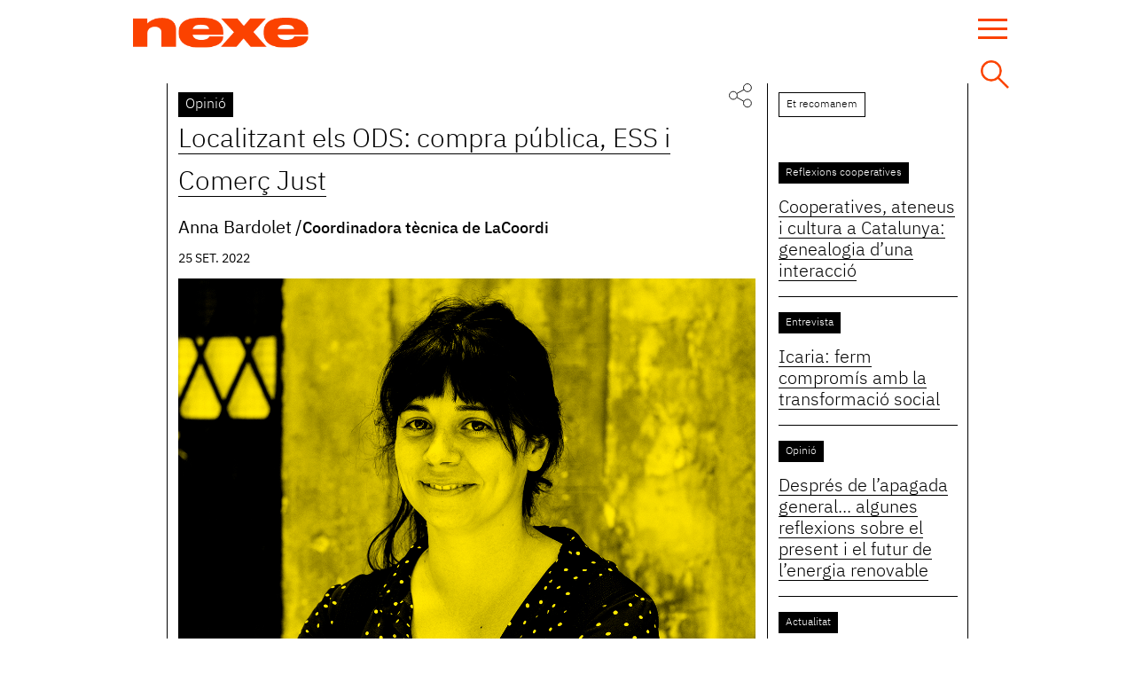

--- FILE ---
content_type: text/html; charset=utf-8
request_url: https://www.nexe.coop/opinio/localitzant-els-ods-compra-p%C3%BAblica-ess-i-comer%C3%A7-just
body_size: 10361
content:
<!DOCTYPE html>
<html  lang="ca" dir="ltr" prefix="content: http://purl.org/rss/1.0/modules/content/ dc: http://purl.org/dc/terms/ foaf: http://xmlns.com/foaf/0.1/ rdfs: http://www.w3.org/2000/01/rdf-schema# sioc: http://rdfs.org/sioc/ns# sioct: http://rdfs.org/sioc/types# skos: http://www.w3.org/2004/02/skos/core# xsd: http://www.w3.org/2001/XMLSchema#">
<head>
  <meta charset="utf-8" />
<link rel="shortcut icon" href="https://www.nexe.coop/sites/all/themes/custom/nexe_mygs/favicon.ico" type="image/vnd.microsoft.icon" />
<meta name="generator" content="Drupal 7 (https://www.drupal.org)" />
<link rel="image_src" href="https://www.nexe.coop/sites/default/files/images/opinio/anna_bardoletok.jpg" />
<link rel="canonical" href="https://www.nexe.coop/opinio/localitzant-els-ods-compra-p%C3%BAblica-ess-i-comer%C3%A7-just" />
<link rel="shortlink" href="https://www.nexe.coop/node/628" />
<meta property="og:site_name" content="Nexe" />
<meta property="og:type" content="article" />
<meta property="og:title" content="Localitzant els ODS: compra pública, ESS i Comerç Just" />
<meta property="og:url" content="https://www.nexe.coop/opinio/localitzant-els-ods-compra-p%C3%BAblica-ess-i-comer%C3%A7-just" />
<meta property="og:updated_time" content="2023-01-25T10:41:54+01:00" />
<meta property="og:image" content="https://www.nexe.coop/sites/default/files/images/opinio/anna_bardoletok.jpg" />
<meta name="twitter:card" content="summary_large_image" />
<meta name="twitter:url" content="https://www.nexe.coop/opinio/localitzant-els-ods-compra-p%C3%BAblica-ess-i-comer%C3%A7-just" />
<meta name="twitter:title" content="Localitzant els ODS: compra pública, ESS i Comerç Just" />
<meta name="twitter:image" content="https://www.nexe.coop/sites/default/files/images/opinio/anna_bardoletok.jpg" />
<meta property="article:published_time" content="2022-09-25T10:45:26+02:00" />
<meta property="article:modified_time" content="2023-01-25T10:41:54+01:00" />
  <title>Localitzant els ODS: compra pública, ESS i Comerç Just | Nexe</title>

      <meta name="MobileOptimized" content="width">
    <meta name="HandheldFriendly" content="true">
    <meta name="viewport" content="width=device-width, initial-scale=1">
  
  <style>
@import url("https://www.nexe.coop/modules/field/theme/field.css?swvkc7");
@import url("https://www.nexe.coop/modules/poll/poll.css?swvkc7");
@import url("https://www.nexe.coop/modules/search/search.css?swvkc7");
@import url("https://www.nexe.coop/modules/user/user.css?swvkc7");
@import url("https://www.nexe.coop/sites/all/modules/contrib/views/css/views.css?swvkc7");
@import url("https://www.nexe.coop/sites/all/modules/contrib/ckeditor/css/ckeditor.css?swvkc7");
</style>
<style>
@import url("https://www.nexe.coop/sites/all/modules/contrib/ctools/css/ctools.css?swvkc7");
@import url("https://www.nexe.coop/sites/all/modules/contrib/field_collection/field_collection.theme.css?swvkc7");
</style>
<style>
@import url("https://www.nexe.coop/sites/all/themes/custom/nexe_mygs/fonts/IBM/css/ibm-plex.min.css?swvkc7");
@import url("https://www.nexe.coop/sites/all/themes/custom/nexe_mygs/css/styles.css?swvkc7");
</style>
  <script src="https://www.nexe.coop/sites/default/files/js/js_Pt6OpwTd6jcHLRIjrE-eSPLWMxWDkcyYrPTIrXDSON0.js"></script>
<script src="https://www.nexe.coop/sites/default/files/js/js_onbE0n0cQY6KTDQtHO_E27UBymFC-RuqypZZ6Zxez-o.js"></script>
<script src="https://www.nexe.coop/sites/default/files/js/js_ZergA2TM7UKQRJDXvwCLNpL23lRaxhHqp8TdgBFk4l0.js"></script>
<script src="https://www.nexe.coop/sites/default/files/js/js_Dkkc7J3kkvkCWq2dCfhcXXuuQwt4R0laabW2_Bt2fS8.js"></script>
<script>jQuery.extend(Drupal.settings, {"basePath":"\/","pathPrefix":"","setHasJsCookie":0,"ajaxPageState":{"theme":"nexe_mygs","theme_token":"WvOpAialox_3utBvY9SJGhHVvYK-__3tMcSHGx_F6-w","js":{"sites\/all\/modules\/contrib\/jquery_update\/replace\/jquery\/1.12\/jquery.min.js":1,"misc\/jquery-extend-3.4.0.js":1,"misc\/jquery-html-prefilter-3.5.0-backport.js":1,"misc\/jquery.once.js":1,"misc\/drupal.js":1,"sites\/all\/modules\/contrib\/jquery_update\/js\/jquery_browser.js":1,"misc\/form-single-submit.js":1,"public:\/\/languages\/ca_f0ZCaDwsPTV_OR06Iw-Akswxbt3KfY_VRBuEF2L6ces.js":1,"sites\/all\/themes\/custom\/nexe_mygs\/js\/jquery.matchHeight-min.js":1,"sites\/all\/themes\/custom\/nexe_mygs\/js\/jquery.simple-scroll-follow.min.js":1,"sites\/all\/themes\/custom\/nexe_mygs\/js\/script.js":1},"css":{"modules\/system\/system.base.css":1,"modules\/system\/system.menus.css":1,"modules\/system\/system.messages.css":1,"modules\/system\/system.theme.css":1,"modules\/comment\/comment.css":1,"modules\/field\/theme\/field.css":1,"modules\/node\/node.css":1,"modules\/poll\/poll.css":1,"modules\/search\/search.css":1,"modules\/user\/user.css":1,"sites\/all\/modules\/contrib\/views\/css\/views.css":1,"sites\/all\/modules\/contrib\/ckeditor\/css\/ckeditor.css":1,"sites\/all\/modules\/contrib\/ctools\/css\/ctools.css":1,"sites\/all\/modules\/contrib\/field_collection\/field_collection.theme.css":1,"sites\/all\/themes\/custom\/nexe_mygs\/system.base.css":1,"sites\/all\/themes\/custom\/nexe_mygs\/system.menus.css":1,"sites\/all\/themes\/custom\/nexe_mygs\/system.messages.css":1,"sites\/all\/themes\/custom\/nexe_mygs\/system.theme.css":1,"sites\/all\/themes\/custom\/nexe_mygs\/comment.css":1,"sites\/all\/themes\/custom\/nexe_mygs\/node.css":1,"sites\/all\/themes\/custom\/nexe_mygs\/fonts\/IBM\/css\/ibm-plex.min.css":1,"sites\/all\/themes\/custom\/nexe_mygs\/css\/styles.css":1}},"better_exposed_filters":{"views":{"nexe_llistats":{"displays":{"block_publi_horitzontal":{"filters":[]},"agenda_lateral":{"filters":[]}}},"nexe_relacionats":{"displays":{"relacionats_opinio":{"filters":[]}}},"llistats":{"displays":{"recomanats":{"filters":[]}}}}},"urlIsAjaxTrusted":{"\/opinio\/localitzant-els-ods-compra-p%C3%BAblica-ess-i-comer%C3%A7-just":true}});</script>
  <!-- Global site tag (gtag.js) - Google Analytics -->
  <!--  OLD ID UA-164641604-1-->
  <script async src="https://www.googletagmanager.com/gtag/js?id=UA-166640502-1"></script>
  <script>
    window.dataLayer = window.dataLayer || [];
    function gtag(){dataLayer.push(arguments);}
    gtag('js', new Date());
    gtag('config', 'UA-166640502-1');
  </script>

  </head>
<body class="html not-front not-logged-in one-sidebar sidebar-second page-node page-node- page-node-628 node-type-opinio i18n-ca section-opinio" >
      <p class="skip-link__wrapper">
      <a href="#main-menu" class="skip-link visually-hidden visually-hidden--focusable" id="skip-link">Jump to navigation</a>
    </p>
      

<div id="header-container">
  <header class="header" role="banner">

          <a href="/" title="Inici"
         rel="home" class="header__logo"><img src="https://www.nexe.coop/sites/all/themes/custom/nexe_mygs/logo.png"
                                              alt="Inici"
                                              class="header__logo-image"/></a>
    
    
    
    <a href="#"
       class="menu-mobile header"><span></span><span></span><span></span><span></span></a>
    <a href="#" class="open-search">&nbsp;</a>
  </header>
</div>

<div class="layout-center">
  <div class="layout-3col layout-swap">

    
    <main class="layout-3col__left-content" data-mh="main-aside"
          role="main">
            <a href="#skip-link" class="visually-hidden visually-hidden--focusable"
         id="main-content">Back to top</a>

      <div id="title-wrapper" class="title-wrapper">
        <div class="title-position">
          <div class="title-width">
                          <div class="type-label"><span><a href="/opinio">Opinió</a></span>
              </div>
            
                          <div class="share-content">
                <div class="share_open_top"></div>
                                <div class="share-buttons">
<ul>
    <li class="ico-facebook"><a rel="nofollow" target="_blank" href="https://www.facebook.com/sharer.php?u=https://www.nexe.coop/opinio/localitzant-els-ods-compra-pública-ess-i-comerç-just"  title="Share this on Facebook">&nbsp;</a></li>
    <li class="ico-twitter"><a rel="nofollow" target="_blank" href="https://twitter.com/share?url=https://www.nexe.coop/opinio/localitzant-els-ods-compra-pública-ess-i-comerç-just&amp;text=Localitzant+els+ODS%3A+compra+p%C3%BAblica%2C+ESS+i+Comer%C3%A7+Just" title="Share this on Twitter">&nbsp;</a></li>
    <li class="ico-linked"><a rel="nofollow" target="_blank" href="https://www.linkedin.com/shareArticle?mini=true&url=https://www.nexe.coop/opinio/localitzant-els-ods-compra-pública-ess-i-comerç-just&title=Localitzant+els+ODS%3A+compra+p%C3%BAblica%2C+ESS+i+Comer%C3%A7+Just"  title="Share this on Linkedin">&nbsp;</a></li>
    </ul>
</div>              </div>
            
                                      <h1 id="main-title"><span>Localitzant els ODS: compra pública, ESS i Comerç Just</span></h1>
                        
                          <div class="title-bottom-container">
                                  <div class="authors"><div class="field-collection-container clearfix"><div class="field field-name-field-autoria field-type-field-collection field-label-hidden"><div class="field-items"><div class="field-item even"><div class="field-collection-view clearfix view-mode-full field-collection-view-final"><div  about="/field-collection/field-autoria/1925">
  <div class="content">
    <div class="field field-name-field-autor field-type-text field-label-hidden"><div class="field-items"><div class="field-item even">Anna Bardolet</div></div></div><div class="field field-name-field-enllac field-type-link-field field-label-hidden"><div class="field-items"><div class="field-item even"><a href="https://lacoordi.cat/" target="_blank">Coordinadora tècnica de LaCoordi</a></div></div></div>  </div>
</div>
</div></div></div></div></div></div>
                                <div class="custom-date">25 set. 2022</div>
              </div>
            
            
          </div>
        </div>
      </div>

                        
      <article class="main-article">
        


<div class="node node-opinio view-mode-full clearfix node-628" about="/opinio/localitzant-els-ods-compra-p%C3%BAblica-ess-i-comer%C3%A7-just" typeof="sioc:Item foaf:Document">

      <header>
                  <span property="dc:title" content="Localitzant els ODS: compra pública, ESS i Comerç Just" class="rdf-meta element-hidden"></span><span property="sioc:num_replies" content="0" datatype="xsd:integer" class="rdf-meta element-hidden"></span>
      
          </header>
  
  <div class="field field-name-field-image field-type-image field-label-hidden">
    <div class="field-items">
          <figure class="field-item even"><img typeof="foaf:Image" src="https://www.nexe.coop/sites/default/files/images/opinio/anna_bardoletok.jpg" width="1280" height="811" alt="" /></figure>
          <figcaption></figcaption>
          </div>
</div>
<div class="field-collection-container clearfix"><div class="field field-name-field-builder-blocks field-type-field-collection field-label-hidden"><div class="field-items"><div class="field-item even"><div class="field-collection-view clearfix view-mode-full"><div  about="/field-collection/field-builder-blocks/1921">
  <div class="content">
    <div class="field field-name-field-text-bloc field-type-text-long field-label-hidden"><div class="field-items"><div class="field-item even"><p>Aquest setembre fa set anys que els 193 països de l’Assemblea General de les Nacions Unides van aprovar l’Agenda 2030 i els seus 17 Objectius de Desenvolupament Sostenible (ODS). Aquesta ambiciosa Agenda representa un compromís mundial per millorar la situació econòmica i social de les persones i el planeta, i estableix objectius concrets per arribar a aquesta fita, com són l’erradicació de la pobresa i la fam, combatre el canvi climàtic i fomentar la pau i la justícia en un termini de 15 anys.</p>
<div class="left-highlighted">L’assoliment de l’Agenda 2030 dependrà de la capacitat perquè les seves fites es facin realitat a escala local</div>
<p>Tot i que és global, l’assoliment de l’Agenda dependrà de la capacitat perquè les seves fites es facin realitat a escala local. Es reconeix així el poder transformador dels canvis individuals i locals sobre el que passa al món, mitjançant la “localització dels ODS” (el procés d’adaptar els objectius al context local tot integrant el desenvolupament sostenible global com a objectiu transversal en la totalitat de les polítiques de les administracions públiques locals).</p>
<p>Però, a l’hora de la veritat, ens sorgeix un gran dubte: què implica això per a nosaltres?  Quins són realment els canvis en l’àmbit local que hem de fer per tal d’aconseguir objectius globals com poden ser erradicar la fam o garantir una educació inclusiva, equitativa i de qualitat per a tothom? </p>
</div></div></div>  </div>
</div>
</div></div><div class="field-item odd"><div class="field-collection-view clearfix view-mode-full"><div  about="/field-collection/field-builder-blocks/1922">
  <div class="content">
    <div class="field field-name-field-title-bloc field-type-text field-label-hidden">
    <span>ESS, aposta estratègica</span></div>
<div class="field field-name-field-text-bloc field-type-text-long field-label-hidden"><div class="field-items"><div class="field-item even"><p>Un dels camins passa per fomentar l’Economia Social i Solidaria (ESS) i, en particular, les cooperatives que formen part d’aquest moviment. L’ESS posa la vida al centre, i busca el benestar de les persones i el planeta per sobre dels beneficis econòmics. Per tant, no només comparteix els objectius generals de l’Agenda 2030 sinó que contribueix a l’assoliment d’altres més concrets: objectiu 2 (fam zero), objectiu 8 (treball decent i creixement econòmic) i objectiu 9 (indústria, innovació i infraestructura).</p>
<div class="right-highlighted">La compra pública socialment responsable permet incloure clàusules socials i ambientals en les licitacions dels ens públics</div>
<p>Una de les formes per fomentar l’ESS és la compra pública socialment responsable, una eina que permet incloure clàusules socials i ambientals en les licitacions dels ens públics a fi que, qui guanya els contractes, respecti els drets humans o el medi ambient en les seves cadenes de producció.</p>
<p>Així, quan un ajuntament compra el cafè per a les seves màquines de <em>vending</em> o cafeteries o el cotó per als uniformes de la policia local, en comptes de parar tan sols atenció a qui li ofereix l’oferta més econòmica, pot apostar pels qui han fet un pas més a fi i efecte que els seus productes siguin sostenibles i justos, o hagin inclòs criteris d’inclusió o de respecte social i mediambiental local a les seves organitzacions. Cal recordar que, entre el 35% i el 40% del pressupost de les administracions públiques catalanes, està destinat a compra pública, de manera que té una capacitat d’incidència molt alta, tant en les cadenes de proximitat curtes com en els productes que s’elaboren arreu del món.</p>
<p>I com aconseguim que la compra pública sigui globalment responsable? Entre totes les possibles respostes a aquesta pregunta, n’hi ha una més fàcil i intuïtiva que la resta: assegurant-nos que allò que comprem té algun dels segells de comerç just.</p>
</div></div></div>  </div>
</div>
</div></div><div class="field-item even"><div class="field-collection-view clearfix view-mode-full"><div  about="/field-collection/field-builder-blocks/1923">
  <div class="content">
    <div class="field field-name-field-title-bloc field-type-text field-label-hidden">
    <span>Comerç just, el paradigma del canvi</span></div>
<div class="field field-name-field-text-bloc field-type-text-long field-label-hidden"><div class="field-items"><div class="field-item even"><p>Amb una història de més de seixanta anys, el comerç just ha mostrat ser una alternativa econòmica eficaç per transformar la vida de milions de persones al planeta. No sols ens parla de relacions d’intercanvi a nivell global que posen les persones al centre (i no els beneficis econòmics d’un grup d’accionistes); és un sistema de relacions comercials a llarg termini que garanteix un preu mínim que permet cobrir costos en cas que l’especulació de la borsa baixi els preus per sota d’aquest.</p>
<p>També, a diferència d’altres sistemes, el comerç just inclou bonificacions per a les persones productores que inverteixen en la seva comunitat, compta amb un sistema d’auditories i avaluacions que garanteixen que no s’han vulnerat els drets humans, que no hi ha hagut discriminació ni explotació infantil, i que s’ha produït de forma sostenible (minimitzant l’ús d’agroquímics i afavorint la sobirania alimentaria de les persones productores). A més a més, és un sistema que treballa amb petits productors i productores que s’agrupen en cooperatives per tal de tenir més capacitat d’incidència política i econòmica, més possibilitats d’organitzar formacions i capacitacions i més capacitat de resiliència.</p>
<div class="left-highlighted">Si exigim un segell de comerç just garantim que el producte ha contribuït al desenvolupament econòmic i social de la comunitat on s’ha produït</div>
<p>Si exigim un segell de comerç just, doncs, no només garantim que en la producció d’aquests articles s’han respectat els drets humans; també que aquest producte ha contribuït al desenvolupament econòmic i social de la comunitat on s’ha produït, i que s’ha vetllat perquè fos una producció sostenible i respectuosa amb el medi ambient.</p>
<p>En definitiva, es tracta d’una relació comercial internacional basada en el diàleg, la transparència i el respecte, el qual treballa sota criteris de justícia social i sostenibilitat econòmica i ambiental, que contribueix a la fi de la pobresa (ODS 1), la igualtat de gènere (ODS 5), el treball digne i creixement econòmic (ODS 8), la reducció de desigualtats (ODS 10) i sobretot, el consum i producció responsables (ODS 12).  </p>
<p>Actualment, existeixen fins a cinc certificacions que compten amb un procés d’auditoria per vetllar pel compliment dels principis del comerç just al llarg de tota la cadena de producció, fet que garanteix la transparència i aporta seguretat a les consumidores: <em>Fairtrade International, Simbolo de Pequeños Productores, Naturland Fair, Fair for life i el de la World Fair Trade Organization</em>.</p>
</div></div></div>  </div>
</div>
</div></div><div class="field-item odd"><div class="field-collection-view clearfix view-mode-full field-collection-view-final"><div  about="/field-collection/field-builder-blocks/1924">
  <div class="content">
    <div class="field field-name-field-title-bloc field-type-text field-label-hidden">
    <span>Els agents locals, claus per la transformació</span></div>
<div class="field field-name-field-text-bloc field-type-text-long field-label-hidden"><div class="field-items"><div class="field-item even"><p>Per últim, i en tant que ciutadania, ens hem de plantejar com garantim que els nostres ajuntaments realitzen una compra pública socialment responsable? Tot i que aquesta és una de les grans dificultats, tenim al nostre abast mecanismes per aconseguir-ho, com el projecte <a href="https://lacoordi.cat/projecte/ciutats-pel-comerc-just/"><em>Ciutats pel Comerç Just</em></a>. Aquesta iniciativa va néixer fa més de 20 anys en un poble petit de Regne Unit, agrupant diferents actors del municipi (alcalde, entitats socials, empresaris, i líders religiosos) per assumir quatre compromisos fonamentals: (1) l’ajuntament garantiria que la seva compra pública seria socialment responsable; (2) s’impulsarien activitats de sensibilització amb escoles, empreses i associacions del tercer sector; (3 i 4) i es visualitzarien i es donaria suport als comerços locals amb productes justos. A partir d’aquí, moltes altres localitats s’hi afegiren.</p>
<p>A Bèlgica, com a exemple destacat, gairebé la meitat dels seus municipis són ciutats pel comerç just -Gante és pionera en la compra d’uniformes públics que s’han produït respectant els drets humans i Bruges treballa amb el gremi de pastissers locals per impulsar la compra de xocolata justa. Amb tot, ja són més de 2.200 ciutats arreu del món que formen part del projecte i treballen diàriament perquè els seus municipis siguin una eina de canvi global.</p>
<div class="right-highlighted">Manresa és el primer municipi català candidat a Ciutat pel Comerç Just, una vegada l’ajuntament i les entitats locals han assumit treballar en campanyes de sensibilització</div>
<p>Des de l’any passat, diferents municipis a Catalunya també han iniciat aquest procés. És el cas de Manresa, que ha esdevingut el primer municipi català candidat a Ciutat pel Comerç Just una vegada l’ajuntament i les entitats locals han assumit el compromís de treballar en els propers dos anys campanyes de sensibilització sobre el comerç just - amb projectes com el <a href="https://lacoordi.cat/projecte/xarxa-cafe-ciutat/"><em>Cafè Ciutat</em></a>, entre altres- i d’incloure clàusules per garantir que la seva compra pública sigui globalment responsable. També Terrassa o Sant Boi del Llobregat també estant donant passos importants en aquest mateix sentit.</p>
<p>Finalment, un dels factors clau del projecte Ciutats pel Comerç Just és crear un grup de treball amb membres dels equips tècnics municipals, la societat civil, les escoles i els empresaris locals, mitjançant la qual la ciutadania contribuïm a l’Agenda de Desenvolupament Sostenible en el nostre poble o ciutat.</p>
<p>Si aconseguim que els nostres ajuntaments s’adhereixin a la iniciativa, se la facin seva i posin en pràctica les indicacions que aquesta estableix, facilitarem la correcta localització dels ODS, fent-nos a tots els ciutadans i ciutadanes co-partíceps d’un futur més sostenible i just a escala global.</p>
</div></div></div>  </div>
</div>
</div></div></div></div></div><div class="field field-name-field-autoria field-type-field-collection field-label-inline clearfix"><div class="field-label">Autoria:&nbsp;</div><div class="field-items"><div class="field-item even"><div  about="/field-collection/field-autoria/1925">
  <div class="content">
    <div class="field field-name-field-autor field-type-text field-label-hidden"><div class="field-items"><div class="field-item even">Anna Bardolet</div></div></div><div class="field field-name-field-enllac field-type-link-field field-label-hidden"><div class="field-items"><div class="field-item even"><a href="https://lacoordi.cat/" target="_blank">Coordinadora tècnica de LaCoordi</a></div></div></div>  </div>
</div>
</div></div></div><div class="field field-name-field-tags field-type-taxonomy-term-reference field-label-inline clearfix"><div class="field-label">Etiquetes:&nbsp;</div><div class="field-items"><div class="field-item even"><a href="/tags/economia-social-i-solid%C3%A0ria" typeof="skos:Concept" property="rdfs:label skos:prefLabel">economia social i solidària</a></div><div class="field-item odd"><a href="/tags/comer%C3%A7-just" typeof="skos:Concept" property="rdfs:label skos:prefLabel">comerç just</a></div><div class="field-item even"><a href="/tags/transformaci%C3%B3-social" typeof="skos:Concept" property="rdfs:label skos:prefLabel">transformació social</a></div><div class="field-item odd"><a href="/tags/comunitat-1" typeof="skos:Concept" property="rdfs:label skos:prefLabel">comunitat</a></div></div></div>
    
</div>
          <div class="region region-bottom-content">
    <div class="block block-mygs-nexe first odd" id="block-mygs-nexe-share-links">

        <h2 class="block__title">Comparteix</h2>
    
  <div class="share-bottom-container"><div class="share_bottom_open"></div><div class="share-buttons">
<ul>
    <li class="ico-facebook"><a rel="nofollow" target="_blank" href="https://www.facebook.com/sharer.php?u=https://www.nexe.coop/opinio/localitzant-els-ods-compra-pública-ess-i-comerç-just"  title="Share this on Facebook">&nbsp;</a></li>
    <li class="ico-twitter"><a rel="nofollow" target="_blank" href="https://twitter.com/share?url=https://www.nexe.coop/opinio/localitzant-els-ods-compra-pública-ess-i-comerç-just&amp;text=Localitzant+els+ODS%3A+compra+p%C3%BAblica%2C+ESS+i+Comer%C3%A7+Just" title="Share this on Twitter">&nbsp;</a></li>
    <li class="ico-linked"><a rel="nofollow" target="_blank" href="https://www.linkedin.com/shareArticle?mini=true&url=https://www.nexe.coop/opinio/localitzant-els-ods-compra-pública-ess-i-comerç-just&title=Localitzant+els+ODS%3A+compra+p%C3%BAblica%2C+ESS+i+Comer%C3%A7+Just"  title="Share this on Linkedin">&nbsp;</a></li>
    </ul>
</div></div>
</div>
<div class="block block-views last even" id="block-views-a3865c30f6cac8516e01705ad85bbd98">

        <h2 class="block__title">Pot ser també t’interessa</h2>
    
  <div class="view view-nexe-relacionats view-id-nexe_relacionats view-display-id-relacionats_opinio block-hover view-dom-id-79e027d518cd13a984281795be207f07">
        
  
  
      <div class="view-content">
        <div class="views-row views-row-1 views-row-odd views-row-first">
    <div
  class="node node-opinio view-mode-views_display presentation-una clearfix node-969" about="/opinio/despr%C3%A9s-de-l%E2%80%99apagada-general-algunes-reflexions-sobre-el-present-i-el-futur-de-l%E2%80%99energia" typeof="sioc:Item foaf:Document">
  <div class="content-wrapper">
    <div class="share-wrapper">
      <div class="block-share-opener"></div><div class="share-buttons">
<ul>
    <li class="ico-facebook"><a rel="nofollow" target="_blank" href="https://www.facebook.com/sharer.php?u=https://www.nexe.coop/opinio/després-de-l’apagada-general-algunes-reflexions-sobre-el-present-i-el-futur-de-l’energia"  title="Share this on Facebook">&nbsp;</a></li>
    <li class="ico-twitter"><a rel="nofollow" target="_blank" href="https://twitter.com/share?url=https://www.nexe.coop/opinio/després-de-l’apagada-general-algunes-reflexions-sobre-el-present-i-el-futur-de-l’energia&amp;text=Despr%C3%A9s+de+l%E2%80%99apagada+general...+algunes+reflexions+sobre+el+present+i+el+futur+de+l%E2%80%99energia+renovable" title="Share this on Twitter">&nbsp;</a></li>
    <li class="ico-linked"><a rel="nofollow" target="_blank" href="https://www.linkedin.com/shareArticle?mini=true&url=https://www.nexe.coop/opinio/després-de-l’apagada-general-algunes-reflexions-sobre-el-present-i-el-futur-de-l’energia&title=Despr%C3%A9s+de+l%E2%80%99apagada+general...+algunes+reflexions+sobre+el+present+i+el+futur+de+l%E2%80%99energia+renovable"  title="Share this on Linkedin">&nbsp;</a></li>
    </ul>
</div></div>
    <span class="destination"><a href="/opinio">Opinió</a></span>
    
    <div class="wrapper-titol-llistats"><a
        href="/opinio/despr%C3%A9s-de-l%E2%80%99apagada-general-algunes-reflexions-sobre-el-present-i-el-futur-de-l%E2%80%99energia">Després de l’apagada general... algunes reflexions sobre el present i el futur de l’energia renovable</a>
    </div>
        <div class="field field-name-field-autoria field-type-field-collection field-label-hidden"><div class="field-items"><div class="field-item even"><div  about="/field-collection/field-autoria/3302">
  <div class="content">
    <div class="field field-name-field-autor field-type-text field-label-hidden"><div class="field-items"><div class="field-item even">Alexandre Ramon</div></div></div>  </div>
</div>
</div></div></div>  </div>

  <div class="field field-name-field-image field-type-image field-label-hidden">
    <div class="field-items">
          <figure class="field-item even"><a href="/opinio/despr%C3%A9s-de-l%E2%80%99apagada-general-algunes-reflexions-sobre-el-present-i-el-futur-de-l%E2%80%99energia"><img typeof="foaf:Image" src="https://www.nexe.coop/sites/default/files/images/opinio/opinio_maig_2025.jpg" width="1280" height="811" alt="" /></a></figure>
          <figcaption></figcaption>
          </div>
</div>
    
  
</div>
  </div>
  <div class="views-row views-row-2 views-row-even">
    <div
  class="node node-opinio view-mode-views_display presentation-una clearfix node-915" about="/opinio/l%E2%80%99assertivitat-ling%C3%BC%C3%ADstica-promoure-el-catal%C3%A0-les-cooperatives" typeof="sioc:Item foaf:Document">
  <div class="content-wrapper">
    <div class="share-wrapper">
      <div class="block-share-opener"></div><div class="share-buttons">
<ul>
    <li class="ico-facebook"><a rel="nofollow" target="_blank" href="https://www.facebook.com/sharer.php?u=https://www.nexe.coop/opinio/l’assertivitat-lingüística-promoure-el-català-les-cooperatives"  title="Share this on Facebook">&nbsp;</a></li>
    <li class="ico-twitter"><a rel="nofollow" target="_blank" href="https://twitter.com/share?url=https://www.nexe.coop/opinio/l’assertivitat-lingüística-promoure-el-català-les-cooperatives&amp;text=L%E2%80%99assertivitat+ling%C3%BC%C3%ADstica+per+promoure+el+catal%C3%A0+a+les+cooperatives" title="Share this on Twitter">&nbsp;</a></li>
    <li class="ico-linked"><a rel="nofollow" target="_blank" href="https://www.linkedin.com/shareArticle?mini=true&url=https://www.nexe.coop/opinio/l’assertivitat-lingüística-promoure-el-català-les-cooperatives&title=L%E2%80%99assertivitat+ling%C3%BC%C3%ADstica+per+promoure+el+catal%C3%A0+a+les+cooperatives"  title="Share this on Linkedin">&nbsp;</a></li>
    </ul>
</div></div>
    <span class="destination"><a href="/opinio">Opinió</a></span>
    
    <div class="wrapper-titol-llistats"><a
        href="/opinio/l%E2%80%99assertivitat-ling%C3%BC%C3%ADstica-promoure-el-catal%C3%A0-les-cooperatives">L’assertivitat lingüística per promoure el català a les cooperatives</a>
    </div>
        <div class="field field-name-field-autoria field-type-field-collection field-label-hidden"><div class="field-items"><div class="field-item even"><div  about="/field-collection/field-autoria/3073">
  <div class="content">
    <div class="field field-name-field-autor field-type-text field-label-hidden"><div class="field-items"><div class="field-item even">Carles Palau</div></div></div>  </div>
</div>
</div></div></div>  </div>

  <div class="field field-name-field-image field-type-image field-label-hidden">
    <div class="field-items">
          <figure class="field-item even"><a href="/opinio/l%E2%80%99assertivitat-ling%C3%BC%C3%ADstica-promoure-el-catal%C3%A0-les-cooperatives"><img typeof="foaf:Image" src="https://www.nexe.coop/sites/default/files/images/opinio/opinio_carles_palau.jpg" width="1280" height="811" alt="" /></a></figure>
          <figcaption></figcaption>
          </div>
</div>
    
  
</div>
  </div>
  <div class="views-row views-row-3 views-row-odd views-row-last">
    <div
  class="node node-opinio view-mode-views_display presentation-una clearfix node-909" about="/opinio/turisme-i-economia-social-i-solid%C3%A0ria-una-oportunitat-la-transformaci%C3%B3-postcapitalista" typeof="sioc:Item foaf:Document">
  <div class="content-wrapper">
    <div class="share-wrapper">
      <div class="block-share-opener"></div><div class="share-buttons">
<ul>
    <li class="ico-facebook"><a rel="nofollow" target="_blank" href="https://www.facebook.com/sharer.php?u=https://www.nexe.coop/opinio/turisme-i-economia-social-i-solidària-una-oportunitat-la-transformació-postcapitalista"  title="Share this on Facebook">&nbsp;</a></li>
    <li class="ico-twitter"><a rel="nofollow" target="_blank" href="https://twitter.com/share?url=https://www.nexe.coop/opinio/turisme-i-economia-social-i-solidària-una-oportunitat-la-transformació-postcapitalista&amp;text=Turisme+i+Economia+Social+i+Solid%C3%A0ria%3A+una+oportunitat+per+a+la+transformaci%C3%B3+postcapitalista" title="Share this on Twitter">&nbsp;</a></li>
    <li class="ico-linked"><a rel="nofollow" target="_blank" href="https://www.linkedin.com/shareArticle?mini=true&url=https://www.nexe.coop/opinio/turisme-i-economia-social-i-solidària-una-oportunitat-la-transformació-postcapitalista&title=Turisme+i+Economia+Social+i+Solid%C3%A0ria%3A+una+oportunitat+per+a+la+transformaci%C3%B3+postcapitalista"  title="Share this on Linkedin">&nbsp;</a></li>
    </ul>
</div></div>
    <span class="destination"><a href="/opinio">Opinió</a></span>
    
    <div class="wrapper-titol-llistats"><a
        href="/opinio/turisme-i-economia-social-i-solid%C3%A0ria-una-oportunitat-la-transformaci%C3%B3-postcapitalista">Turisme i Economia Social i Solidària: una oportunitat per a la transformació postcapitalista</a>
    </div>
        <div class="field field-name-field-autoria field-type-field-collection field-label-hidden"><div class="field-items"><div class="field-item even"><div  about="/field-collection/field-autoria/3053">
  <div class="content">
    <div class="field field-name-field-autor field-type-text field-label-hidden"><div class="field-items"><div class="field-item even">Paula Llaurador Coll, Inbar Shavit, Xavi Nogués Coll </div></div></div>  </div>
</div>
</div></div></div>  </div>

  <div class="field field-name-field-image field-type-image field-label-hidden">
    <div class="field-items">
          <figure class="field-item even"><a href="/opinio/turisme-i-economia-social-i-solid%C3%A0ria-una-oportunitat-la-transformaci%C3%B3-postcapitalista"><img typeof="foaf:Image" src="https://www.nexe.coop/sites/default/files/images/opinio/opinio_lasomereta.jpg" width="1280" height="811" alt="" /></a></figure>
          <figcaption></figcaption>
          </div>
</div>
    
  
</div>
  </div>
    </div>
  
  
  
  
  
  
</div>
</div>
  </div>
      </article>

          </main>

    <div id="nexe-menu">
      <div class="custom-menu-position">
        <a href="#"
           class="menu-mobile menu"><span></span><span></span><span></span><span></span></a>
                  <nav class="main-menu" role="navigation">
            <h2 class="visually-hidden">Menú principal</h2><ul class="navbar clearfix"><li class="menu-570 first"><a href="/actualitat" title="">Actualitat</a></li>
<li class="menu-575"><a href="/cara-cara" title="">Cara a cara</a></li>
<li class="menu-797"><a href="/cartes-seniors" title="">Cartes sèniors</a></li>
<li class="menu-571"><a href="/entrevistes" title="">Entrevistes</a></li>
<li class="menu-572 active-trail"><a href="/opinio" title="" class="active-trail">Opinió</a></li>
<li class="menu-1091"><a href="/hemeroteca">Hemeroteca</a></li>
<li class="menu-729"><a href="/reflexions-cooperatives" title="">Reflexions cooperatives</a></li>
<li class="menu-730"><a href="/reportatge" title="">Reportatges</a></li>
<li class="menu-731 last"><a href="/ressenyes" title="">Ressenyes</a></li>
</ul>          </nav>
                  <div class="region region-navigation">
    <div class="block block-block first last odd" id="block-block-5">

      
  <ul class="menu-contacte">
  <li><a href="/qui-som">Qui som</a></li>
  <li><a href="/contacte">Contacte</a></li>
</ul>
<div class="social-icons-wrapper">
  <ul class="social-icons-items">
    <li class="ico-facebook"><a href="https://www.facebook.com/NRevista1/" target="_blank">&nbsp;</a></li>
    <li class="ico-twitter"><a href="https://twitter.com/NRevista1/" target="_blank">&nbsp;</a></li>
    <li class="ico-instagram"><a href="https://www.instagram.com/nexe_revista/" target="_blank">&nbsp;</a></li>
  </ul>
</div>
</div>
  </div>
      </div>
    </div>
    <div id="search-box">
      <div class="custom-search-position">
        <a href="#" class="search-close">&nbsp;</a>
          <div class="region region-search-box">
    <div class="block block-search first last odd" role="search" id="block-search-form">

      
  <form action="/opinio/localitzant-els-ods-compra-p%C3%BAblica-ess-i-comer%C3%A7-just" method="post" id="search-block-form" accept-charset="UTF-8"><div><div class="container-inline">
      <h2 class="element-invisible">Formulari de cerca</h2>
    <div class="form-item form-type-textfield form-item-search-block-form">
  <label class="element-invisible" for="edit-search-block-form--2">Cerca </label>
 <input title="Introduïu els termes que voleu cercar." placeholder="Cerca..." type="text" id="edit-search-block-form--2" name="search_block_form" value="" size="15" maxlength="128" class="form-text" />
</div>
<div class="form-actions form-wrapper" id="edit-actions"><input type="submit" id="edit-submit" name="op" value="Cerca" class="form-submit" /></div><input type="hidden" name="form_build_id" value="form-V5HEbFr83EGwd0VsktoGlIFulffzrWvkFCyvxBq5Dfk" />
<input type="hidden" name="form_id" value="search_block_form" />
</div>
</div></form>
</div>
  </div>
      </div>
    </div>

    
          <aside class="layout-3col__right-sidebar" data-mh="main-aside"
             role="complementary">
        <div class="scroll_follow">
          
<div class="block block-mygs-nexe first last odd" id="block-mygs-nexe-recommended">

        <h2 class="block__title">Et recomanem</h2>
    
  <h2 class="header-recommended-block">Desembre / Gener</h2><div class="view view-llistats view-id-llistats view-display-id-recomanats equalheights view-dom-id-b952cbdbead8c163f9a1cb96f0bc461b">
        
  
  
      <div class="view-content">
        <div class="views-row views-row-1 views-row-odd views-row-first">
      
  <div class="views-field views-field-type">        <span class="field-content"><a href="/reflexions-cooperatives">Reflexions cooperatives</a></span>  </div>  
  <div class="views-field views-field-field-titol-llistats">        <div class="field-content"><a href="https://www.nexe.coop/reflexions-cooperatives/cooperatives-ateneus-i-cultura-catalunya-genealogia-d%E2%80%99una-interacci%C3%B3">Cooperatives, ateneus i cultura a Catalunya: genealogia d’una interacció</a></div>  </div>  </div>
  <div class="views-row views-row-2 views-row-even">
      
  <div class="views-field views-field-type">        <span class="field-content"><a href="/entrevistes">Entrevista</a></span>  </div>  
  <div class="views-field views-field-field-titol-llistats">        <div class="field-content"><a href="https://www.nexe.coop/entrevistes/icaria-ferm-comprom%C3%ADs-amb-la-transformaci%C3%B3-social">Icaria: ferm compromís amb la transformació social</a></div>  </div>  </div>
  <div class="views-row views-row-3 views-row-odd">
      
  <div class="views-field views-field-type">        <span class="field-content"><a href="/opinio">Opinió</a></span>  </div>  
  <div class="views-field views-field-field-titol-llistats">        <div class="field-content"><a href="https://www.nexe.coop/opinio/despr%C3%A9s-de-l%E2%80%99apagada-general-algunes-reflexions-sobre-el-present-i-el-futur-de-l%E2%80%99energia">Després de l’apagada general... algunes reflexions sobre el present i el futur de l’energia renovable</a></div>  </div>  </div>
  <div class="views-row views-row-4 views-row-even views-row-last">
      
  <div class="views-field views-field-type">        <span class="field-content"><a href="/actualitat">Actualitat</a></span>  </div>  
  <div class="views-field views-field-field-titol-llistats">        <div class="field-content"><a href="https://www.nexe.coop/actualitat/festival-co-una-pantalla-cooperativa-al-servei-dels-cinemes-comuns">Festival CO-: una pantalla cooperativa al servei dels cinemes comuns</a></div>  </div>  </div>
    </div>
  
  
  
  
  
  
</div>
</div>
        </div>
      </aside>
      </div>
</div>

<div class="footer-container">
  <div class="footer-normalize">
    <footer class="footer">
              <div class="region region-footer-one">
    <div class="block block-menu-block first last odd" role="navigation" id="block-menu-block-1">

      
  <div class="menu-block-wrapper menu-block-1 menu-name-main-menu parent-mlid-0 menu-level-1">
  <ul class="menu"><li class="menu__item is-leaf first leaf menu-mlid-570"><a href="/actualitat" title="" class="menu__link">Actualitat</a></li>
<li class="menu__item is-leaf leaf menu-mlid-575"><a href="/cara-cara" title="" class="menu__link">Cara a cara</a></li>
<li class="menu__item is-leaf leaf menu-mlid-797"><a href="/cartes-seniors" title="" class="menu__link">Cartes sèniors</a></li>
<li class="menu__item is-leaf leaf menu-mlid-571"><a href="/entrevistes" title="" class="menu__link">Entrevistes</a></li>
<li class="menu__item is-leaf is-active-trail leaf active-trail menu-mlid-572"><a href="/opinio" title="" class="menu__link is-active-trail is-active active-trail active">Opinió</a></li>
<li class="menu__item is-leaf leaf menu-mlid-1091"><a href="/hemeroteca" class="menu__link">Hemeroteca</a></li>
<li class="menu__item is-leaf leaf menu-mlid-729"><a href="/reflexions-cooperatives" title="" class="menu__link">Reflexions cooperatives</a></li>
<li class="menu__item is-leaf leaf menu-mlid-730"><a href="/reportatge" title="" class="menu__link">Reportatges</a></li>
<li class="menu__item is-leaf last leaf menu-mlid-731"><a href="/ressenyes" title="" class="menu__link">Ressenyes</a></li>
</ul></div>

</div>
  </div>
        <div class="region region-footer-two">
    <div class="block block-block first odd" id="block-block-2">

      
  <label>Impulsat per:</label>
<img src="/sites/all/themes/custom/nexe_mygs/assets/patrocinadors/logo_cooperatives_treball.jpg" alt="Cooperatives de treball" />
<div class="footer-address">
<p>c/Premià 15, 1ª planta<br />
08014 Barcelona<br />
Tel: 933 188 162</p>
</div>

<div class="footer-legal">
<a href="/avis-legal">Avís legal</a> i <a href="/politica-privacitat">Política de privacitat</a>
<br>
NEXE © 2023.
</div>
</div>
<div class="block block-block last even" id="block-block-1">

      
  <div class="social-icons-wrapper">
  Segueix-nos
  <ul class="social-icons-items">
    <li class="ico-facebook"><a href="https://www.facebook.com/NRevista1/" target="_blank">&nbsp;</a></li>
    <li class="ico-twitter"><a href="https://twitter.com/NRevista1/" target="_blank">&nbsp;</a></li>
    <li class="ico-instagram"><a href="https://www.instagram.com/nexe_revista/" target="_blank">&nbsp;</a></li>
  </ul>
</div>
</div>
  </div>
        <div class="region region-footer-three">
    <div class="block block-views first last odd" id="block-views-75d4f22ed37df98fed14efae7faa1861">

      
  <div class="view view-nexe-llistats view-id-nexe_llistats view-display-id-block_publi_horitzontal view-dom-id-519e24b85e3e478ddcf574b5aafec667">
        
  
  
      <div class="view-content">
        <div class="views-row views-row-1 views-row-odd views-row-first views-row-last">
    <div
  class="node node-publicitat view-mode-views_display clearfix node-121" about="/no-index/footer" typeof="sioc:Item foaf:Document">
  <div class="custom-block-title">Publicitat</div>

  
  
      <div class="publi-only-square">
      <a href="https://www.cooperativestreball.coop/" target="_blank">
        <div class="field field-name-field-square-image field-type-image field-label-hidden"><div class="field-items"><div class="field-item even"><img typeof="foaf:Image" src="https://www.nexe.coop/sites/default/files/images/publicitat/publicitat_nexe_footer_0.gif" width="2333" height="1500" alt="Federació" /></div></div></div>      </a>
    </div>
  
      <div class="publi-only-horizontal">
      <a href="https://www.cooperativestreball.coop/" target="_blank">
        <div class="field field-name-field-square-image field-type-image field-label-hidden"><div class="field-items"><div class="field-item even"><img typeof="foaf:Image" src="https://www.nexe.coop/sites/default/files/images/publicitat/publicitat_nexe_footer_0.gif" width="2333" height="1500" alt="Federació" /></div></div></div>      </a>
    </div>
  

  
</div>
  </div>
    </div>
  
  
  
  
  
  
</div>
</div>
  </div>
    </footer>
  </div>
</div>

  <div class="region region-bottom">
    <div class="block block-block first last odd" id="block-block-10">

      
  <div class="bottom-one">
<label>Som membres de:</label>
<img src="/sites/all/themes/custom/nexe_mygs/assets/patrocinadors/logo_appec.jpg">
</div>

<div class="bottom-two">
<label>Promogut i finançat per:</label>
<div class="group-blocks">
<div class="box" style="padding-left:24px;"><img src="/sites/default/files/imce_uploads/logos/idbh_bn.jpg"></div>
</div>
</div>
</div>
  </div>
    <div class="region region-page-bottom">
    <img style="position: fixed;" src="/sites/all/modules/contrib/most_viewed/stat.php?entity_type=node&bundle=opinio&entity_id=628" width="1" height="1" />  </div>
</body>
</html>


--- FILE ---
content_type: text/css
request_url: https://www.nexe.coop/sites/all/themes/custom/nexe_mygs/css/styles.css?swvkc7
body_size: 173790
content:
*{box-sizing:border-box}html{font-size:100%;line-height:1.5em;font-family:Verdana,Tahoma,"DejaVu Sans",sans-serif;-ms-text-size-adjust:100%;-webkit-text-size-adjust:100%;min-height:100%}@media print{html{font-size:12pt}}body{margin:0;padding:0;color:#000;background-color:white;font-family:"IBM Plex Sans",Tahoma,"DejaVu Sans",sans-serif;overflow-x:hidden}article,aside,details,figcaption,figure,footer,header,main,menu,nav,section,summary{display:block}audio,canvas,progress,video{display:inline-block}audio:not([controls]){display:none;height:0}progress{vertical-align:baseline}template,[hidden]{display:none}a{color:#000;-webkit-text-decoration-skip:objects}:visited{color:#000}a:hover,a:focus{text-decoration:underline}a:active{color:#c00}a:active:not(.button){background-color:transparent}a:active,a:hover{outline-width:0}@media print{:link,:visited{text-decoration:underline}a[href]:after{content:" (" attr(href) ")";font-weight:normal;font-size:16px;text-decoration:none}a[href^='javascript:']:after,a[href^='#']:after{content:''}}h1,.header__site-name{font-size:2rem;line-height:3rem;margin-top:1.5rem;margin-bottom:1.5rem}h2{font-size:1.5rem;line-height:2.25rem;margin-top:1.5rem;margin-bottom:1.5rem}h3{font-size:1.25rem;line-height:2.25rem;margin-top:1.5rem;margin-bottom:1.5rem}h4{font-size:1rem;line-height:1.5rem;margin-top:1.5rem;margin-bottom:1.5rem}h5{font-size:.875rem;line-height:1.5rem;margin-top:1.5rem;margin-bottom:1.5rem}h6{font-size:.625rem;line-height:1.5rem;margin-top:1.5rem;margin-bottom:1.5rem}abbr[title]{border-bottom:0;text-decoration:underline;text-decoration:underline dotted}b,strong{font-weight:inherit}strong,b{font-weight:bold}pre,code,kbd,samp,var{font-family:Menlo,"DejaVu Sans Mono","Ubuntu Mono",Courier,"Courier New",monospace,sans-serif;font-size:1em}dfn{font-style:italic}mark{background-color:#fd0;color:#000}small{font-size:.875rem}sub,sup{font-size:.625rem;line-height:0;position:relative;vertical-align:baseline}sub{bottom:-.25em}sup{top:-.5em}abbr[title]{border-bottom:0;text-decoration:underline;text-decoration:underline dotted}b,strong{font-weight:inherit}strong,b{font-weight:bold}pre,code,kbd,samp,var{font-family:Menlo,"DejaVu Sans Mono","Ubuntu Mono",Courier,"Courier New",monospace,sans-serif;font-size:1em}dfn{font-style:italic}mark{background-color:#fd0;color:#000}small{font-size:.875rem}sub,sup{font-size:.625rem;line-height:0;position:relative;vertical-align:baseline}sub{bottom:-.25em}sup{top:-.5em}.divider,hr{margin:1.5rem 0;border:0;border-top:1px solid #ccc}.divider>:first-child,hr>:first-child{margin-top:1.5rem}blockquote{margin:1.5rem 2rem}dl,menu,ol,ul{margin:1.5rem 0}ol ol,ol ul,ul ol,ul ul{margin:0}dd{margin:0 0 0 32px}[dir="rtl"] dd{margin:0 32px 0 0}menu,ol,ul{padding:0 0 0 32px}[dir="rtl"] menu,[dir="rtl"] ol,[dir="rtl"] ul{padding:0 32px 0 0}figure{margin:1.5rem 0}hr{box-sizing:content-box;height:0;overflow:visible}p,pre{margin:1.5rem 0}img{border-style:none}img,svg{max-width:100%;height:auto}svg:not(:root){overflow:hidden}:-ms-input-placeholder{color:black;opacity:1}::placeholder{color:black;opacity:1}:-ms-input-placeholder{color:black}::-ms-input-placeholder{color:black}button,input,optgroup,select,textarea{font-family:"IBM Plex Sans",Tahoma,"DejaVu Sans",sans-serif;font-size:16px;font-weight:19px;box-sizing:border-box;max-width:100%;margin:0}button{overflow:visible}button,select{text-transform:none}input{overflow:visible}[type='number']::-webkit-inner-spin-button,[type='number']::-webkit-outer-spin-button{height:auto}[type='search']{-webkit-appearance:textfield;outline-offset:-2px}[type='search']::-webkit-search-cancel-button,[type='search']::-webkit-search-decoration{-webkit-appearance:none}::-webkit-input-placeholder{color:inherit;opacity:.54}::-webkit-file-upload-button{-webkit-appearance:button;font:inherit}.button,button,html [type='button'],[type='reset'],[type='submit']{-moz-appearance:button;-webkit-appearance:button}.button,button,[type='button'],[type='reset'],[type='submit']{display:inline-block;padding:2px 6px;line-height:inherit;text-decoration:none;cursor:pointer;color:#000}.button::-moz-focus-inner,button::-moz-focus-inner,[type='button']::-moz-focus-inner,[type='reset']::-moz-focus-inner,[type='submit']::-moz-focus-inner{border-style:none;padding:0}.button:-moz-focusring,button:-moz-focusring,[type='button']:-moz-focusring,[type='reset']:-moz-focusring,[type='submit']:-moz-focusring{outline:1px dotted ButtonText}.button:hover,.button:focus,.button:active,button:hover,button:focus,button:active,[type='button']:hover,[type='button']:focus,[type='button']:active,[type='reset']:hover,[type='reset']:focus,[type='reset']:active,[type='submit']:hover,[type='submit']:focus,[type='submit']:active{text-decoration:none;color:#000}.button--variant-name{border:medium none}.button[disabled],button[disabled],[disabled][type='button'],[disabled][type='reset'],[disabled][type='submit']{cursor:default;color:#999}.button[disabled]:hover,button[disabled]:hover,[disabled]:hover[type='button'],[disabled]:hover[type='reset'],[disabled]:hover[type='submit'],.button[disabled]:focus,button[disabled]:focus,[disabled]:focus[type='button'],[disabled]:focus[type='reset'],[disabled]:focus[type='submit'],.button[disabled]:active,button[disabled]:active,[disabled]:active[type='button'],[disabled]:active[type='reset'],[disabled]:active[type='submit']{color:#999}[type='text'],[type='search'],[type='tel'],[type='url'],[type='email'],[type='password'],[type='date'],[type='time'],[type='number']{color:black;border-right:medium none;border-left:medium none;border-top:medium none;border-bottom:1px solid black;padding:4px 10px;outline:none;width:100%}[type='text']:-ms-input-placeholder,[type='search']:-ms-input-placeholder,[type='tel']:-ms-input-placeholder,[type='url']:-ms-input-placeholder,[type='email']:-ms-input-placeholder,[type='password']:-ms-input-placeholder,[type='date']:-ms-input-placeholder,[type='time']:-ms-input-placeholder,[type='number']:-ms-input-placeholder{color:black;opacity:1}[type='text']::placeholder,[type='search']::placeholder,[type='tel']::placeholder,[type='url']::placeholder,[type='email']::placeholder,[type='password']::placeholder,[type='date']::placeholder,[type='time']::placeholder,[type='number']::placeholder{color:black;opacity:1}[type='text']:-ms-input-placeholder,[type='search']:-ms-input-placeholder,[type='tel']:-ms-input-placeholder,[type='url']:-ms-input-placeholder,[type='email']:-ms-input-placeholder,[type='password']:-ms-input-placeholder,[type='date']:-ms-input-placeholder,[type='time']:-ms-input-placeholder,[type='number']:-ms-input-placeholder{color:black}[type='text']::-ms-input-placeholder,[type='search']::-ms-input-placeholder,[type='tel']::-ms-input-placeholder,[type='url']::-ms-input-placeholder,[type='email']::-ms-input-placeholder,[type='password']::-ms-input-placeholder,[type='date']::-ms-input-placeholder,[type='time']::-ms-input-placeholder,[type='number']::-ms-input-placeholder{color:black}[type='checkbox'],[type='radio']{box-sizing:border-box;padding:0}fieldset{padding:.525rem .9375rem .975rem;border:1px solid #ccc;margin:0 2px}legend{box-sizing:border-box;display:table;max-width:100%;white-space:normal;color:inherit;margin-left:-5px;padding:0 5px}label{display:block;font-weight:bold}optgroup{font-weight:bold}textarea{overflow:auto}table{margin:1.5rem 0;border-collapse:collapse;border-spacing:0;width:100%}td,th{padding:0}.layout-3col{margin-left:-20px;margin-right:-20px;padding-left:0;padding-right:0}.layout-3col:before{content:"";display:table}.layout-3col:after{content:"";display:table;clear:both}.layout-3col__full,.layout-3col__left-content,.layout-3col__right-content,.layout-3col__left-sidebar,.layout-3col__right-sidebar,.layout-3col__first-left-sidebar,.layout-3col__second-left-sidebar,.layout-3col__col-1,.layout-3col__col-2,.layout-3col__col-3,.layout-3col__col-4,.layout-3col__col-x{clear:both;padding-left:20px;padding-right:20px;float:left;width:100%;margin-left:0%;margin-right:-100%}[dir="rtl"] .layout-3col__full,[dir="rtl"] .layout-3col__left-content,[dir="rtl"] .layout-3col__right-content,[dir="rtl"] .layout-3col__left-sidebar,[dir="rtl"] .layout-3col__right-sidebar,[dir="rtl"] .layout-3col__first-left-sidebar,[dir="rtl"] .layout-3col__second-left-sidebar,[dir="rtl"] .layout-3col__col-1,[dir="rtl"] .layout-3col__col-2,[dir="rtl"] .layout-3col__col-3,[dir="rtl"] .layout-3col__col-4,[dir="rtl"] .layout-3col__col-x{float:right;margin-right:0%;margin-left:-100%}@media (min-width: 777px){.layout-3col{margin-left:-12px;margin-right:-13px;padding-left:0;padding-right:0}.layout-3col:before{content:"";display:table}.layout-3col:after{content:"";display:table;clear:both}[dir="rtl"] .layout-3col{margin-left:-13px;margin-right:-12px}.layout-3col__full,.layout-3col__left-content,.layout-3col__right-content,.layout-3col__left-sidebar,.layout-3col__right-sidebar{float:left;width:100%;margin-left:0%;margin-right:-100%;padding-left:12px;padding-right:13px}[dir="rtl"] .layout-3col__full,[dir="rtl"] .layout-3col__left-content,[dir="rtl"] .layout-3col__right-content,[dir="rtl"] .layout-3col__left-sidebar,[dir="rtl"] .layout-3col__right-sidebar{float:right;margin-right:0%;margin-left:-100%}[dir="rtl"] .layout-3col__full,[dir="rtl"] .layout-3col__left-content,[dir="rtl"] .layout-3col__right-content,[dir="rtl"] .layout-3col__left-sidebar,[dir="rtl"] .layout-3col__right-sidebar{padding-left:13px;padding-right:12px}.layout-3col__first-left-sidebar,.layout-3col__col-1,.layout-3col__col-3,.layout-3col__col-x:nth-child(2n+1){float:left;width:50%;margin-left:0%;margin-right:-100%;padding-left:12px;padding-right:13px}[dir="rtl"] .layout-3col__first-left-sidebar,[dir="rtl"] .layout-3col__col-1,[dir="rtl"] .layout-3col__col-3,[dir="rtl"] .layout-3col__col-x:nth-child(2n+1){float:right;margin-right:0%;margin-left:-100%}[dir="rtl"] .layout-3col__first-left-sidebar,[dir="rtl"] .layout-3col__col-1,[dir="rtl"] .layout-3col__col-3,[dir="rtl"] .layout-3col__col-x:nth-child(2n+1){padding-left:13px;padding-right:12px}.layout-3col__second-left-sidebar,.layout-3col__col-2,.layout-3col__col-4,.layout-3col__col-x:nth-child(2n){clear:none;float:left;width:50%;margin-left:50%;margin-right:-100%;padding-left:12px;padding-right:13px}[dir="rtl"] .layout-3col__second-left-sidebar,[dir="rtl"] .layout-3col__col-2,[dir="rtl"] .layout-3col__col-4,[dir="rtl"] .layout-3col__col-x:nth-child(2n){float:right;margin-right:50%;margin-left:-100%}[dir="rtl"] .layout-3col__second-left-sidebar,[dir="rtl"] .layout-3col__col-2,[dir="rtl"] .layout-3col__col-4,[dir="rtl"] .layout-3col__col-x:nth-child(2n){padding-left:13px;padding-right:12px}}@media (min-width: 999px){.layout-3col__full{float:left;width:100%;margin-left:0%;margin-right:-100%}[dir="rtl"] .layout-3col__full{float:right;margin-right:0%;margin-left:-100%}.layout-3col__left-content{float:left;width:66.66667%;margin-left:0%;margin-right:-100%}[dir="rtl"] .layout-3col__left-content{float:right;margin-right:0%;margin-left:-100%}.layout-3col__right-content{float:left;width:66.66667%;margin-left:33.33333%;margin-right:-100%}[dir="rtl"] .layout-3col__right-content{float:right;margin-right:33.33333%;margin-left:-100%}.layout-3col__left-sidebar,.layout-3col__first-left-sidebar,.layout-3col__second-left-sidebar{clear:right;float:right;width:33.33333%;margin-right:66.66667%;margin-left:-100%}[dir="rtl"] .layout-3col__left-sidebar,[dir="rtl"] .layout-3col__first-left-sidebar,[dir="rtl"] .layout-3col__second-left-sidebar{clear:left}[dir="rtl"] .layout-3col__left-sidebar,[dir="rtl"] .layout-3col__first-left-sidebar,[dir="rtl"] .layout-3col__second-left-sidebar{float:left;margin-left:66.66667%;margin-right:-100%}.layout-3col__right-sidebar{clear:right;float:right;width:33.33333%;margin-right:0%;margin-left:-100%}[dir="rtl"] .layout-3col__right-sidebar{clear:left}[dir="rtl"] .layout-3col__right-sidebar{float:left;margin-left:0%;margin-right:-100%}.layout-3col__col-1,.layout-3col__col-x:nth-child(3n+1){clear:both;float:left;width:33.33333%;margin-left:0%;margin-right:-100%}[dir="rtl"] .layout-3col__col-1,[dir="rtl"] .layout-3col__col-x:nth-child(3n+1){float:right;margin-right:0%;margin-left:-100%}.layout-3col__col-2,.layout-3col__col-x:nth-child(3n+2){clear:none;float:left;width:33.33333%;margin-left:33.33333%;margin-right:-100%}[dir="rtl"] .layout-3col__col-2,[dir="rtl"] .layout-3col__col-x:nth-child(3n+2){float:right;margin-right:33.33333%;margin-left:-100%}.layout-3col__col-3,.layout-3col__col-x:nth-child(3n){clear:none;float:left;width:33.33333%;margin-left:66.66667%;margin-right:-100%}[dir="rtl"] .layout-3col__col-3,[dir="rtl"] .layout-3col__col-x:nth-child(3n){float:right;margin-right:66.66667%;margin-left:-100%}.layout-3col__col-4{display:none}}.layout-3col__grid-item-container{padding-left:0;padding-right:0}.layout-3col__grid-item-container:before{content:"";display:table}.layout-3col__grid-item-container:after{content:"";display:table;clear:both}.layout-3col{margin-left:-20px;margin-right:-20px;padding-left:0;padding-right:0}.layout-3col:before{content:"";display:table}.layout-3col:after{content:"";display:table;clear:both}.layout-3col__full,.layout-3col__left-content,.layout-3col__right-content,.layout-3col__left-sidebar,.layout-3col__right-sidebar,.layout-3col__first-left-sidebar,.layout-3col__second-left-sidebar,.layout-3col__col-1,.layout-3col__col-2,.layout-3col__col-3,.layout-3col__col-4,.layout-3col__col-x{clear:both;padding-left:20px;padding-right:20px;float:left;width:100%;margin-left:0%;margin-right:-100%}[dir="rtl"] .layout-3col__full,[dir="rtl"] .layout-3col__left-content,[dir="rtl"] .layout-3col__right-content,[dir="rtl"] .layout-3col__left-sidebar,[dir="rtl"] .layout-3col__right-sidebar,[dir="rtl"] .layout-3col__first-left-sidebar,[dir="rtl"] .layout-3col__second-left-sidebar,[dir="rtl"] .layout-3col__col-1,[dir="rtl"] .layout-3col__col-2,[dir="rtl"] .layout-3col__col-3,[dir="rtl"] .layout-3col__col-4,[dir="rtl"] .layout-3col__col-x{float:right;margin-right:0%;margin-left:-100%}@media (min-width: 777px){.layout-3col{margin-left:-12px;margin-right:-13px;padding-left:0;padding-right:0}.layout-3col:before{content:"";display:table}.layout-3col:after{content:"";display:table;clear:both}[dir="rtl"] .layout-3col{margin-left:-13px;margin-right:-12px}.layout-3col__full,.layout-3col__left-content,.layout-3col__right-content,.layout-3col__left-sidebar,.layout-3col__right-sidebar{float:left;width:100%;margin-left:0%;margin-right:-100%;padding-left:12px;padding-right:13px}[dir="rtl"] .layout-3col__full,[dir="rtl"] .layout-3col__left-content,[dir="rtl"] .layout-3col__right-content,[dir="rtl"] .layout-3col__left-sidebar,[dir="rtl"] .layout-3col__right-sidebar{float:right;margin-right:0%;margin-left:-100%}[dir="rtl"] .layout-3col__full,[dir="rtl"] .layout-3col__left-content,[dir="rtl"] .layout-3col__right-content,[dir="rtl"] .layout-3col__left-sidebar,[dir="rtl"] .layout-3col__right-sidebar{padding-left:13px;padding-right:12px}.layout-3col__first-left-sidebar,.layout-3col__col-1,.layout-3col__col-3,.layout-3col__col-x:nth-child(2n+1){float:left;width:50%;margin-left:0%;margin-right:-100%;padding-left:12px;padding-right:13px}[dir="rtl"] .layout-3col__first-left-sidebar,[dir="rtl"] .layout-3col__col-1,[dir="rtl"] .layout-3col__col-3,[dir="rtl"] .layout-3col__col-x:nth-child(2n+1){float:right;margin-right:0%;margin-left:-100%}[dir="rtl"] .layout-3col__first-left-sidebar,[dir="rtl"] .layout-3col__col-1,[dir="rtl"] .layout-3col__col-3,[dir="rtl"] .layout-3col__col-x:nth-child(2n+1){padding-left:13px;padding-right:12px}.layout-3col__second-left-sidebar,.layout-3col__col-2,.layout-3col__col-4,.layout-3col__col-x:nth-child(2n){clear:none;float:left;width:50%;margin-left:50%;margin-right:-100%;padding-left:12px;padding-right:13px}[dir="rtl"] .layout-3col__second-left-sidebar,[dir="rtl"] .layout-3col__col-2,[dir="rtl"] .layout-3col__col-4,[dir="rtl"] .layout-3col__col-x:nth-child(2n){float:right;margin-right:50%;margin-left:-100%}[dir="rtl"] .layout-3col__second-left-sidebar,[dir="rtl"] .layout-3col__col-2,[dir="rtl"] .layout-3col__col-4,[dir="rtl"] .layout-3col__col-x:nth-child(2n){padding-left:13px;padding-right:12px}}@media (min-width: 999px){.layout-3col__full{float:left;width:100%;margin-left:0%;margin-right:-100%}[dir="rtl"] .layout-3col__full{float:right;margin-right:0%;margin-left:-100%}.layout-3col__left-content{float:left;width:66.66667%;margin-left:0%;margin-right:-100%}[dir="rtl"] .layout-3col__left-content{float:right;margin-right:0%;margin-left:-100%}.layout-3col__right-content{float:left;width:66.66667%;margin-left:33.33333%;margin-right:-100%}[dir="rtl"] .layout-3col__right-content{float:right;margin-right:33.33333%;margin-left:-100%}.layout-3col__left-sidebar,.layout-3col__first-left-sidebar,.layout-3col__second-left-sidebar{clear:right;float:right;width:33.33333%;margin-right:66.66667%;margin-left:-100%}[dir="rtl"] .layout-3col__left-sidebar,[dir="rtl"] .layout-3col__first-left-sidebar,[dir="rtl"] .layout-3col__second-left-sidebar{clear:left}[dir="rtl"] .layout-3col__left-sidebar,[dir="rtl"] .layout-3col__first-left-sidebar,[dir="rtl"] .layout-3col__second-left-sidebar{float:left;margin-left:66.66667%;margin-right:-100%}.layout-3col__right-sidebar{clear:right;float:right;width:33.33333%;margin-right:0%;margin-left:-100%}[dir="rtl"] .layout-3col__right-sidebar{clear:left}[dir="rtl"] .layout-3col__right-sidebar{float:left;margin-left:0%;margin-right:-100%}.layout-3col__col-1,.layout-3col__col-x:nth-child(3n+1){clear:both;float:left;width:33.33333%;margin-left:0%;margin-right:-100%}[dir="rtl"] .layout-3col__col-1,[dir="rtl"] .layout-3col__col-x:nth-child(3n+1){float:right;margin-right:0%;margin-left:-100%}.layout-3col__col-2,.layout-3col__col-x:nth-child(3n+2){clear:none;float:left;width:33.33333%;margin-left:33.33333%;margin-right:-100%}[dir="rtl"] .layout-3col__col-2,[dir="rtl"] .layout-3col__col-x:nth-child(3n+2){float:right;margin-right:33.33333%;margin-left:-100%}.layout-3col__col-3,.layout-3col__col-x:nth-child(3n){clear:none;float:left;width:33.33333%;margin-left:66.66667%;margin-right:-100%}[dir="rtl"] .layout-3col__col-3,[dir="rtl"] .layout-3col__col-x:nth-child(3n){float:right;margin-right:66.66667%;margin-left:-100%}.layout-3col__col-4{display:none}}.layout-3col__grid-item-container{padding-left:0;padding-right:0}.layout-3col__grid-item-container:before{content:"";display:table}.layout-3col__grid-item-container:after{content:"";display:table;clear:both}.layout-center{padding-left:20px;padding-right:20px;margin:26px auto 0 auto;background-color:transparent;min-height:100vh;position:relative;max-width:864px}@media (min-width: 1440px){.layout-center{max-width:1272px}}.layout-center--shared-grid,.layout-center.layout-3col{padding-left:0;padding-right:0}.layout-swap{position:relative}@media (min-width: 555px){.layout-swap__top{position:absolute;top:0;height:48px;width:100%}}.box{margin-bottom:1.5rem;border:5px solid #ccc;padding:1em}.box__title{margin:0}.box:focus,.box:hover,.box.is-focus,.box--is-focus{border-color:#000}.box--highlight{border-color:#000}.block-block{position:relative}.clearfix:before,.header:before,.tabs:before{content:'';display:table}.clearfix:after,.header:after,.tabs:after{content:'';display:table;clear:both}.comment__section,.comments{margin:1.5rem 0}.comment__title{margin:0}.comment__permalink{text-transform:uppercase;font-size:75%}.comment--preview,.comment-preview{background-color:#fffadb}.comment--nested,.indented{margin-left:32px}[dir="rtl"] .comment--nested,[dir="rtl"] .indented{margin-left:0;margin-right:32px}.divider,hr{margin:1.5rem 0;border:0;border-top:1px solid #ccc}.divider>:first-child,hr>:first-child{margin-top:1.5rem}h1,.header__site-name{font-size:2rem;line-height:3rem;margin-top:1.5rem;margin-bottom:1.5rem}h2{font-size:1.5rem;line-height:2.25rem;margin-top:1.5rem;margin-bottom:1.5rem}h3{font-size:1.25rem;line-height:2.25rem;margin-top:1.5rem;margin-bottom:1.5rem}h4{font-size:1rem;line-height:1.5rem;margin-top:1.5rem;margin-bottom:1.5rem}h5{font-size:.875rem;line-height:1.5rem;margin-top:1.5rem;margin-bottom:1.5rem}h6{font-size:.625rem;line-height:1.5rem;margin-top:1.5rem;margin-bottom:1.5rem}.clearfix:before,.header:before,.tabs:before{content:'';display:table}.clearfix:after,.header:after,.tabs:after{content:'';display:table;clear:both}#header-container{width:100%;z-index:15;position:relative}#header-container.sticky{position:fixed;left:0;top:0;pointer-events:none}#header-container.sticky .header{box-shadow:0 7px 10px -6px rgba(0,0,0,0.6)}#header-container.sticky .header img{position:relative;z-index:5;pointer-events:initial}@media (min-width: 1024px){#header-container.sticky .header{box-shadow:none;background-color:transparent;position:relative}#header-container.sticky .header img{transform:rotate(-90deg);position:absolute;top:92px;left:-60px;width:180px}#header-container.sticky .header img.hide-desktop{display:none;visibility:hidden}}@media (min-width: 1440px){#header-container.sticky .header img{width:300px;top:134px;left:-107px}}.logged-in #header-container.sticky{top:72px}.header{position:relative;padding-bottom:16px;background-color:white;margin:0 auto;width:100%}@media (min-width: 1024px){.header{max-width:1020px;padding-bottom:12px}}@media (min-width: 1440px){.header{max-width:1370px;padding-bottom:14px}}.header__logo{float:left;margin:20px 0 0 20px;padding:0}[dir="rtl"] .header__logo{float:right;margin:0 0 0 10px}.header__logo-image{vertical-align:bottom;transition:transform .2s ease-in-out;width:54%}@media (min-width: 1024px){.header__logo-image{width:198px}}@media (min-width: 1440px){.header__logo-image{width:300px}}.header__name-and-slogan{float:left}.header__site-name{margin:0}.header__site-link:link,.header__site-link:visited{color:#000;text-decoration:none}.header__site-link:hover,.header__site-link:focus{text-decoration:underline}.header__site-slogan{margin:0}.header__secondary-menu{float:right}[dir="rtl"] .header__secondary-menu{float:left}.header__region{clear:both}.hidden,html.js .js-hidden,html.js .element-hidden,html.js .js-hide{display:none}.highlight-mark,.new,.update{color:#c00;background-color:transparent}.inline-links,.inline.links{padding:0}.inline-links__item,.inline.links li{display:inline;list-style-type:none;padding:0 1em 0 0}[dir="rtl"] .inline-links__item,[dir="rtl"] .inline.links li,.inline.links [dir="rtl"] li{display:inline-block;padding:0 0 0 1em}.inline-sibling,.field-label-inline .field-label,span.field-label{display:inline;margin-right:10px}[dir="rtl"] .inline-sibling,[dir="rtl"] .field-label-inline .field-label,.field-label-inline [dir="rtl"] .field-label,[dir="rtl"] span.field-label{margin-right:0;margin-left:10px}.inline-sibling__child,.inline-sibling *,.field-label-inline .field-label *,span.field-label *{display:inline}.inline-sibling__adjacent,.inline-sibling+*,.inline-sibling+*>:first-child,.inline-sibling+*>:first-child>:first-child,.field-label-inline .field-label+*,span.field-label+*,.field-label-inline .field-label+*>:first-child,span.field-label+*>:first-child,.field-label-inline .field-label+*>:first-child>:first-child,span.field-label+*>:first-child>:first-child{display:inline}.field-label-inline .field-label,.field-label-inline .field-items{float:none}.messages,.messages--status{margin:1.5rem 0;position:relative;padding:10px 10px 10px 44px;border:1px solid #0072b9}[dir="rtl"] .messages,[dir="rtl"] .messages--status{padding:10px 44px 10px 10px;background-position:99% 8px}.messages__icon{position:absolute;top:50%;left:10px;height:24px;width:24px;margin-top:-12px;line-height:1}[dir="rtl"] .messages__icon{left:auto;right:0}.messages__icon path{fill:#0072b9}.messages__highlight,.messages--error .error,.messages.error .error{color:#000}.messages__list{margin:0}.messages__item{list-style-image:none}.messages--ok-color,.messages,.messages--status,.ok,.revision-current{background-color:#f6fcff;color:#0072b9}.messages--warning-color,.messages--warning,.messages.warning,.warning{background-color:#fffce6;color:#000}.messages--error-color,.messages--error,.messages.error,.error{background-color:#fff0f0;color:#c00}.messages--warning,.messages.warning{border-color:#fd0}.messages--warning path,.messages.warning path{fill:#fd0}.messages--error,.messages.error{border-color:#c00}.messages--error path,.messages.error path{fill:#c00}@media print{.print-none,.toolbar,.action-links,.links,.book-navigation,.forum-topic-navigation,.feed-icons{display:none}}.responsive-video,.media-youtube-video,.media-vimeo-preview-wrapper{position:relative;padding-bottom:56.25%;padding-top:25px;height:0}.responsive-video__embed,.responsive-video iframe,.media-youtube-video iframe,.media-vimeo-preview-wrapper iframe{position:absolute;top:0;left:0;width:100%;height:100%}.responsive-video--4-3{padding-bottom:75%}.visually-hidden,.element-invisible,.element-focusable,.breadcrumb__title,.main-navigation .block-menu .block__title,.main-navigation .block-menu-block .block__title{position:absolute !important;height:1px;width:1px;overflow:hidden;clip:rect(1px, 1px, 1px, 1px);word-wrap:normal}.visually-hidden--off,.visually-hidden--focusable:active,.visually-hidden--focusable:focus,.element-focusable:active,.element-focusable:focus{position:static !important;clip:auto;height:auto;width:auto;overflow:visible}.front ul.tabs{display:none}.watermark{font-family:Impact,"Arial Narrow",Helvetica,sans-serif;font-weight:bold;text-transform:uppercase;display:block;height:0;overflow:visible;background-color:transparent;color:#eee;font-size:75px;line-height:1;text-align:center;text-shadow:0 0 1px rgba(0,0,0,0.1);word-wrap:break-word}.footer-container{margin:0 auto;width:100%;min-height:322px}@media (min-width: 999px){.footer-container{max-width:834px}}@media (min-width: 1024px){.footer-container{max-width:904px}}@media (min-width: 1440px){.footer-container{max-width:1196px}}.footer-container .footer-normalize{float:left;width:100%;background-color:white;padding:0 2%}@media (min-width: 1024px){.footer-container .footer-normalize{padding:0;margin-top:60px}}.footer-container footer{width:100%;margin:0 auto}@media (min-width: 1024px){.footer-container footer .region{min-height:384px}}@media (min-width: 1440px){.footer-container footer .region{min-height:384px}}.footer-container footer .region-footer-one{float:left;width:100%;display:none;box-sizing:border-box}.footer-container footer .region-footer-one ul{list-style:none;padding:0;margin:12px 0}.footer-container footer .region-footer-one ul li{list-style:none;font-size:16px;line-height:20px;margin-bottom:12px}.footer-container footer .region-footer-one ul li a{padding:4px 6px;background-color:black;color:white;text-decoration:none;font-weight:300}.footer-container footer .region-footer-one ul li a:hover,.footer-container footer .region-footer-one ul li a.active,.footer-container footer .region-footer-one ul li a.active-trail{background-color:#fb4200}@media (min-width: 1024px){.footer-container footer .region-footer-one{display:block;width:25%;padding:0 18px;border-left:1px solid dimgrey}}.footer-container footer .region-footer-two{float:left;width:100%;box-sizing:border-box}.footer-container footer .region-footer-two img{width:100%;margin-top:12px}.footer-container footer .region-footer-two .footer-address{font-family:"IBM Plex Sans",Tahoma,"DejaVu Sans",sans-serif;margin-top:60px}.footer-container footer .region-footer-two .footer-address p{font-weight:300}.footer-container footer .region-footer-two .footer-legal{font-family:"IBM Plex Sans",Tahoma,"DejaVu Sans",sans-serif;position:relative;bottom:0}.footer-container footer .region-footer-two .footer-legal a{font-family:"IBM Plex Sans",Tahoma,"DejaVu Sans",sans-serif}@media (min-width: 1024px){.footer-container footer .region-footer-two{border-left:1px solid dimgrey;width:25%;padding:0 18px}.footer-container footer .region-footer-two>div{float:left;width:100%}.footer-container footer .region-footer-two>div:first-child{margin-bottom:40px}.footer-container footer .region-footer-two img{width:100%}}.footer-container footer .region-footer-three{display:none}@media (min-width: 1024px){.footer-container footer .region-footer-three{float:left;box-sizing:border-box;margin-bottom:6%;font-weight:300;display:block;width:50%;margin-top:0;height:310px;padding:0 18px;border-left:1px solid dimgrey;border-right:1px solid dimgrey}}.footer-container h2.block__title{display:inline-block;font-size:12px;line-height:14px;text-decoration:none;padding:6px 8px;width:auto;margin:12px 0;border:1px solid;font-weight:300}@media (min-width: 1440px){.footer-container h2.block__title{font-size:16px;line-height:19px}}.footer-container .webform-client-form h2{float:left;width:100%;margin:12px 0}.footer-container .social-icons-wrapper{margin-top:16px}.footer-container .social-icons-wrapper ul.social-icons-items{list-style:none;padding:0;margin:6px 0}.footer-container .social-icons-wrapper ul.social-icons-items li{float:left;overflow:hidden;margin-right:6px;width:34px;height:34px}.footer-container .social-icons-wrapper ul.social-icons-items li.ico-facebook{background:url("/sites/all/themes/custom/nexe_mygs/assets/icon_fb_black.png") no-repeat 0 0 transparent}.footer-container .social-icons-wrapper ul.social-icons-items li.ico-facebook:hover{background:url("/sites/all/themes/custom/nexe_mygs/assets/icon_fb_orange.png") no-repeat 0 0 transparent}.footer-container .social-icons-wrapper ul.social-icons-items li.ico-twitter{background:url("/sites/all/themes/custom/nexe_mygs/assets/icon_tw_black.png") no-repeat 0 0 transparent}.footer-container .social-icons-wrapper ul.social-icons-items li.ico-twitter:hover{background:url("/sites/all/themes/custom/nexe_mygs/assets/icon_tw_orange.png") no-repeat 0 0 transparent}.footer-container .social-icons-wrapper ul.social-icons-items li.ico-linkedin{background:url("/sites/all/themes/custom/nexe_mygs/assets/icon_ln_black.png") no-repeat 0 0 transparent}.footer-container .social-icons-wrapper ul.social-icons-items li.ico-linkedin:hover{background:url("/sites/all/themes/custom/nexe_mygs/assets/icon_ln_orange.png") no-repeat 0 0 transparent}.footer-container .social-icons-wrapper ul.social-icons-items li.ico-youtube{background:url("/sites/all/themes/custom/nexe_mygs/assets/icon_ytb_black.png") no-repeat 0 0 transparent}.footer-container .social-icons-wrapper ul.social-icons-items li.ico-youtube:hover{background:url("/sites/all/themes/custom/nexe_mygs/assets/icon_ytb_orange.png") no-repeat 0 0 transparent}.footer-container .social-icons-wrapper ul.social-icons-items li.ico-instagram{background:url("/sites/all/themes/custom/nexe_mygs/assets/icon_insta_black.png") no-repeat 0 0 transparent}.footer-container .social-icons-wrapper ul.social-icons-items li.ico-instagram:hover{background:url("/sites/all/themes/custom/nexe_mygs/assets/icon_insta_orange.png") no-repeat 0 0 transparent}.footer-container .social-icons-wrapper ul.social-icons-items li a{color:transparent;text-indent:9999px;padding:2px 28px 10px 0}.region-bottom{margin:0 auto;width:100%;min-height:322px;padding-top:40px}.region-bottom>.block{float:left;width:100%}.region-bottom>.block h2.custom-block-title{font-weight:300;font-size:1rem;line-height:0.4rem}.region-bottom>.block>div{float:left;width:50%;border-left:1px solid;padding-top:15px;padding-left:20px;min-height:100px}.region-bottom>.block>div img{width:90%}.region-bottom>.block>div.contextual-links-wrapper{border:medium none}.region-bottom>.block>div.bottom-two{padding-top:26px}.region-bottom>.block>div.bottom-four{padding-top:20px}.region-bottom>.block>div.bottom-four img{width:60%}@media (min-width: 999px){.region-bottom{max-width:834px}.region-bottom>.block>div{width:50%;min-height:120px}}@media (min-width: 1024px){.region-bottom{max-width:904px}.region-bottom>.block>div{min-height:80px;width:20%}.region-bottom>.block>div.bottom-five{border-right:1px solid}}@media (min-width: 1440px){.region-bottom{max-width:1196px}}.visually-hidden,.element-invisible,.element-focusable,.breadcrumb__title,.main-navigation .block-menu .block__title,.main-navigation .block-menu-block .block__title{position:absolute !important;height:1px;width:1px;overflow:hidden;clip:rect(1px, 1px, 1px, 1px);word-wrap:normal}.visually-hidden--off,.visually-hidden--focusable:active,.visually-hidden--focusable:focus,.element-focusable:active,.element-focusable:focus{position:static !important;clip:auto;height:auto;width:auto;overflow:visible}.front ul.tabs{display:none}@media print{.breadcrumb{display:none}}.breadcrumb__list{margin:0;padding:0}.breadcrumb__item{display:inline;list-style-type:none;margin:0;padding:0}.more-link,.more-help-link{text-align:right}[dir="rtl"] .more-link,[dir="rtl"] .more-help-link{text-align:left}.more-link__help-icon,.more-help-link a{padding:1px 0 1px 20px;background-image:url(../sass/navigation/more-link/more-link__help-icon.svg);background-position:0 50%;background-repeat:no-repeat}[dir="rtl"] .more-link__help-icon,[dir="rtl"] .more-help-link a,.more-help-link [dir="rtl"] a{padding:1px 20px 1px 0;background-position:100% 50%}.nav-menu__item,.menu__item{list-style-image:url(../sass/navigation/nav-menu/leaf.svg);list-style-type:square}.nav-menu__item.is-expanded,.nav-menu__item--is-expanded,.is-expanded.menu__item,.menu__item.is-expanded{list-style-image:url(../sass/navigation/nav-menu/expanded.svg);list-style-type:circle}.nav-menu__item.is-collapsed,.nav-menu__item--is-collapsed,.is-collapsed.menu__item,.menu__item.is-collapsed{list-style-image:url(../sass/navigation/nav-menu/collapsed.svg);list-style-type:disc}[dir="rtl"] .nav-menu__item.is-collapsed,[dir="rtl"] .nav-menu__item--is-collapsed,[dir="rtl"] .is-collapsed.menu__item,[dir="rtl"] .menu__item.is-collapsed{list-style-image:url(../sass/navigation/nav-menu/collapsed-rtl.svg)}.nav-menu__link.is-active,.nav-menu__link--is-active,.menu a.active{color:#000}#nexe-menu{position:fixed;display:none;box-sizing:border-box;top:0;left:0;background-color:#fb4200;width:100%;-webkit-transition:.5s linear;-webkit-transform-style:preserve-3d;animation-name:fadeout;animation-duration:.5s;transition-timing-function:ease-in;transition:.2s;z-index:15;height:100vh}#nexe-menu .custom-menu-position{position:relative;background:url("/sites/all/themes/custom/nexe_mygs/assets/nexe_white.png") 20px 16px no-repeat transparent;background-size:198px;width:100%;margin:0 auto;padding-top:58px;height:100vh}#nexe-menu .custom-menu-position .region-navigation{float:left;width:100%}@media (min-width: 1024px){#nexe-menu .custom-menu-position{max-width:1028px;padding-top:16px;background-size:198px;background-position:24px 20px}#nexe-menu .custom-menu-position a.menu-mobile{top:-6px;right:4px}}@media (min-width: 1440px){#nexe-menu .custom-menu-position{max-width:1378px;background-size:300px}}#nexe-menu a.menu-mobile{right:0;top:6px}#nexe-menu a.menu-mobile:hover{background-color:transparent}#nexe-menu.menu-open{display:block;animation-name:fadein;animation-duration:.5s}#nexe-menu a{color:white;text-decoration:none;font-weight:300}#nexe-menu a.active-trail,#nexe-menu a.active,#nexe-menu a:hover{color:#fb4200;background-color:white}.logged-in #nexe-menu{top:64px}@keyframes fadein{0%{opacity:0}100%{opacity:1}}@keyframes fadeout{0%{opacity:1}100%{opacity:0}}nav.main-menu{float:left;width:100%;margin-top:14px}nav.main-menu ul.navbar{padding-left:20px}nav.main-menu ul.navbar li{float:left;width:100%;font-size:18px;line-height:22px;font-weight:300;margin-bottom:8px}nav.main-menu ul.navbar li a{background-color:black;padding:4px 8px}@media (min-width: 1024px){nav.main-menu ul.navbar{padding-left:54px}nav.main-menu ul.navbar li{margin-bottom:10px}}@media (min-width: 1440px){nav.main-menu{margin-top:40px}nav.main-menu ul.navbar{padding-left:90px}nav.main-menu ul.navbar li{font-size:24px;line-height:32px;margin-bottom:14px}nav.main-menu ul.navbar li a{padding:5px 12px}}.menu-mobile{position:absolute;right:0;top:8px;z-index:500;display:block;padding:0;margin:13px 14px;width:33px;height:30px;transform:rotate(0deg);transition:.5s ease-in-out;cursor:pointer;background-color:transparent;color:#fb4200;pointer-events:all;box-shadow:none !important}.menu-mobile span{display:block;position:absolute;height:3px;width:100%;background:#fb4200;opacity:1;left:0;transform:rotate(0deg);transition:.25s ease-in-out}.menu-mobile span:nth-child(1){top:0}.menu-mobile span:nth-child(2),.menu-mobile span:nth-child(3){top:10px}.menu-mobile span:nth-child(4){top:20px}@media (min-width: 777px){.menu-mobile{position:relative;float:right}}@media (min-width: 1024px){.menu-mobile span{height:3px}}@media (min-width: 1440px){.menu-mobile{width:50px}.menu-mobile span{height:5px}.menu-mobile span:nth-child(1){top:0}.menu-mobile span:nth-child(2),.menu-mobile span:nth-child(3){top:15px}.menu-mobile span:nth-child(4){top:30px}}.menu-mobile.open{color:white}.menu-mobile.open span{background-color:white}.menu-mobile.open span:nth-child(1){top:18px;width:0;left:50%}.menu-mobile.open span:nth-child(2){transform:rotate(45deg)}.menu-mobile.open span:nth-child(3){transform:rotate(-45deg)}.menu-mobile.open span:nth-child(4){top:18px;width:0;left:50%}.visually-hidden,.element-invisible,.element-focusable,.breadcrumb__title,.main-navigation .block-menu .block__title,.main-navigation .block-menu-block .block__title{position:absolute !important;height:1px;width:1px;overflow:hidden;clip:rect(1px, 1px, 1px, 1px);word-wrap:normal}.visually-hidden--off,.visually-hidden--focusable:active,.visually-hidden--focusable:focus,.element-focusable:active,.element-focusable:focus{position:static !important;clip:auto;height:auto;width:auto;overflow:visible}.front ul.tabs{display:none}.navbar,.main-navigation .links,.main-navigation .menu{margin:0;padding:0;text-align:left}[dir="rtl"] .navbar,[dir="rtl"] .main-navigation .links,.main-navigation [dir="rtl"] .links,[dir="rtl"] .main-navigation .menu,.main-navigation [dir="rtl"] .menu{text-align:right}.navbar__item,.navbar li,.main-navigation .links li,.main-navigation .menu li{float:left;padding:0 10px 0 0;list-style-type:none;list-style-image:none}[dir="rtl"] .navbar__item,[dir="rtl"] .navbar li,[dir="rtl"] .main-navigation .links li,.main-navigation [dir="rtl"] .links li,[dir="rtl"] .main-navigation .menu li,.main-navigation [dir="rtl"] .menu li{float:right;padding:0 0 0 10px}.pager{clear:both;padding:0;text-align:center}@media print{.pager{display:none}}.pager__item,.pager__current-item,.pager-current,.pager-item,.pager-first,.pager-previous,.pager-next,.pager-last,.pager-ellipsis{display:inline;padding:0 .5em;list-style-type:none;background-image:none}.pager__current-item,.pager-current{font-weight:bold}.skip-link{display:block;padding:2px 0 3px;text-align:center}.skip-link:link,.skip-link:visited{background-color:#666;color:#fff}.skip-link__wrapper{margin:0}@media print{.skip-link__wrapper{display:none}}.clearfix:before,.header:before,.tabs:before{content:'';display:table}.clearfix:after,.header:after,.tabs:after{content:'';display:table;clear:both}.tabs{margin:1.125rem 0 0;line-height:1.875rem;border-bottom:1px solid #ccc \0/ie;background-image:linear-gradient(to top, #ccc 1px, transparent 1px);padding:0 2px;list-style:none;white-space:nowrap}@media print{.tabs{display:none}}.tabs__tab{float:left;margin:0 3px;border:1px solid #ccc;border-top-left-radius:8px;border-top-right-radius:8px;border-bottom-color:transparent;border-bottom:0 \0/ie;overflow:hidden;background:#ddd}[dir="rtl"] .tabs__tab{float:right}.tabs__tab.is-active{border-bottom-color:#fff}.tabs__tab-link{padding:0 1.5rem;display:block;text-decoration:none;transition:color .3s, background .3s, border .3s;text-shadow:#fff 0 1px 0;color:#000;background:#ddd;letter-spacing:1px}.tabs__tab-link:focus,.tabs__tab-link:hover{background:#eaeaea}.tabs__tab-link:active,.tabs__tab-link.is-active,.tabs__tab-link--is-active{background:#fff;text-shadow:none}.tabs--off,.views-displays .secondary{margin:0;border-bottom:0;padding:0;background-image:none}.tabs--secondary{margin-top:1.5rem;font-size:.875rem;background-image:none}.tabs+.tabs--secondary{margin-top:0;background-image:linear-gradient(to top, #ccc 1px, transparent 1px)}.tabs--secondary .tabs__tab{margin:.5625rem .1875rem;border:0;background:transparent}[dir="rtl"] .tabs--secondary .tabs__tab{float:right}.tabs--secondary .tabs__tab.is-active{border-bottom-color:transparent}.tabs--secondary .tabs__tab-link{border:1px solid #ccc;border-radius:24px;color:#666;background:#f1f1f1;letter-spacing:normal}.tabs--secondary .tabs__tab-link:focus,.tabs--secondary .tabs__tab-link:hover{color:#333;background:#ddd;border-color:#999}.tabs--secondary .tabs__tab-link:active,.tabs--secondary .tabs__tab-link.is-active,.tabs--secondary .tabs__tab-link--is-active{color:#fff;text-shadow:#333 0 1px 0;background:#666;border-color:#000}.autocomplete,.form-autocomplete{background-image:url(../sass/forms/autocomplete/throbber-inactive.png);background-position:100% center;background-repeat:no-repeat}[dir="rtl"] .autocomplete,[dir="rtl"] .form-autocomplete{background-position:0% center}.autocomplete__list-wrapper,#autocomplete{border:1px solid;overflow:hidden;position:absolute;z-index:100}.autocomplete__list,#autocomplete ul{list-style:none;list-style-image:none;margin:0;padding:0}.autocomplete__list-item,#autocomplete li{background:#fff;color:#000;cursor:default;white-space:pre}.autocomplete__list-item.is-selected,.autocomplete__list-item--is-selected,#autocomplete li.is-selected,#autocomplete .selected{background:#0072b9;color:#fff}.autocomplete.is-throbbing,.autocomplete--is-throbbing,.is-throbbing.form-autocomplete,.form-autocomplete.throbbing{background-image:url(../sass/forms/autocomplete/throbber-active.gif)}.button,button,html [type='button'],[type='reset'],[type='submit']{-moz-appearance:button;-webkit-appearance:button}.button,button,[type='button'],[type='reset'],[type='submit']{display:inline-block;padding:2px 6px;line-height:inherit;text-decoration:none;cursor:pointer;color:#000}.button::-moz-focus-inner,button::-moz-focus-inner,[type='button']::-moz-focus-inner,[type='reset']::-moz-focus-inner,[type='submit']::-moz-focus-inner{border-style:none;padding:0}.button:-moz-focusring,button:-moz-focusring,[type='button']:-moz-focusring,[type='reset']:-moz-focusring,[type='submit']:-moz-focusring{outline:1px dotted ButtonText}.button:hover,.button:focus,.button:active,button:hover,button:focus,button:active,[type='button']:hover,[type='button']:focus,[type='button']:active,[type='reset']:hover,[type='reset']:focus,[type='reset']:active,[type='submit']:hover,[type='submit']:focus,[type='submit']:active{text-decoration:none;color:#000}.button--variant-name{border:medium none}.button[disabled],button[disabled],[disabled][type='button'],[disabled][type='reset'],[disabled][type='submit']{cursor:default;color:#999}.button[disabled]:hover,button[disabled]:hover,[disabled]:hover[type='button'],[disabled]:hover[type='reset'],[disabled]:hover[type='submit'],.button[disabled]:focus,button[disabled]:focus,[disabled]:focus[type='button'],[disabled]:focus[type='reset'],[disabled]:focus[type='submit'],.button[disabled]:active,button[disabled]:active,[disabled]:active[type='button'],[disabled]:active[type='reset'],[disabled]:active[type='submit']{color:#999}.collapsible-fieldset,.collapsible{position:relative}.collapsible-fieldset__legend,.collapsible .fieldset-legend{display:block;padding-left:15px;background-image:url(../sass/forms/collapsible-fieldset/expanded.svg);background-position:4px 50%;background-repeat:no-repeat}[dir="rtl"] .collapsible-fieldset__legend,[dir="rtl"] .collapsible .fieldset-legend,.collapsible [dir="rtl"] .fieldset-legend{padding-left:0;padding-right:15px;background-position:right 4px top 50%}.collapsible-fieldset__summary,.collapsible .fieldset-legend .summary{color:#999;font-size:.9em;margin-left:.5em}.collapsible-fieldset.is-collapsed,.collapsible-fieldset--is-collapsed,.is-collapsed.collapsible,.collapsible.collapsed{border-bottom-width:0;border-left-width:0;border-right-width:0;height:1em}.collapsible-fieldset.is-collapsed .collapsible-fieldset__wrapper,.collapsible-fieldset--is-collapsed__wrapper,.is-collapsed.collapsible .collapsible-fieldset__wrapper,.collapsible.collapsed .fieldset-wrapper{display:none}.collapsible-fieldset.is-collapsed .collapsible-fieldset__legend,.collapsible-fieldset--is-collapsed__legend,.is-collapsed.collapsible .collapsible-fieldset__legend,.collapsible.collapsed .fieldset-legend,.collapsible-fieldset.is-collapsed .collapsible .fieldset-legend,.collapsible .collapsible-fieldset.is-collapsed .fieldset-legend,.is-collapsed.collapsible .fieldset-legend{background-image:url(../sass/forms/collapsible-fieldset/collapsed.svg);background-position:4px 50%}[dir="rtl"] .collapsible-fieldset.is-collapsed .collapsible-fieldset__legend,[dir="rtl"] .collapsible-fieldset--is-collapsed__legend,[dir="rtl"] .is-collapsed.collapsible .collapsible-fieldset__legend,[dir="rtl"] .collapsible.collapsed .fieldset-legend,.collapsible.collapsed [dir="rtl"] .fieldset-legend,[dir="rtl"] .collapsible-fieldset.is-collapsed .collapsible .fieldset-legend,.collapsible [dir="rtl"] .collapsible-fieldset.is-collapsed .fieldset-legend,[dir="rtl"] .is-collapsed.collapsible .fieldset-legend{background-image:url(../sass/forms/collapsible-fieldset/collapsed-rtl.svg);background-position:right 4px top 50%}.clearfix:before,.header:before,.tabs:before{content:'';display:table}.clearfix:after,.header:after,.tabs:after{content:'';display:table;clear:both}.form-item{margin:1.5rem 0}.form-item__required,.form-required{color:#c00}.form-item__description,.form-item .description{font-size:.875rem}.form-item--inline div,.form-item--inline label,.container-inline .form-item div,.container-inline .form-item label{display:inline}.form-item--inline__exception,.container-inline .fieldset-wrapper{display:block}.form-item--tight,.form-item--radio,.form-type-radio,.form-type-checkbox,.password-parent,.confirm-parent,table .form-item{margin:0}.form-item--radio .form-item__label,.form-item--radio__label,.form-type-radio .form-item__label,.form-type-checkbox .form-item__label,label.option{display:inline;font-weight:normal}.form-item--radio .form-item__description,.form-item--radio__description,.form-type-radio .form-item__description,.form-type-checkbox .form-item__description,.form-type-radio .description,.form-type-checkbox .description,.form-item--radio .form-item .description,.form-item .form-item--radio .description,.form-type-radio .form-item .description,.form-item .form-type-radio .description,.form-type-checkbox .form-item .description,.form-item .form-type-checkbox .description{margin-left:1.4em}.form-item.is-error .form-item__widget,.form-item--is-error__widget,.form-item.is-error input,.form-item.is-error textarea,.form-item.is-error select,.form-item--is-error input,.form-item--is-error textarea,.form-item--is-error select,.form-item input.error,.form-item textarea.error,.form-item select.error{border:1px solid #c00}.form-table__sticky-header,.sticky-header{position:fixed;visibility:hidden;margin-top:0;background-color:#fff}.form-table__sticky-header.is-sticky,.form-table__sticky-header--is-sticky,.is-sticky.sticky-header{visibility:visible}.form-table__header,.form-table th,form table th{border-bottom:3px solid #ccc;padding-right:1em;text-align:left}[dir="rtl"] .form-table__header,[dir="rtl"] .form-table th,.form-table [dir="rtl"] th,[dir="rtl"] form table th,form table [dir="rtl"] th{text-align:right;padding-left:1em;padding-right:0}.form-table__body,.form-table tbody,form table tbody{border-top:1px solid #ccc}.form-table__row,.form-table tbody tr,form table tbody tr{padding:.1em .6em;border-bottom:1px solid #ccc;background-color:#eee}.form-table__row:nth-child(even),.form-table tbody tr:nth-child(even),form table tbody tr:nth-child(even){background-color:#fff}.form-table__row.is-active,.form-table__row--is-active,.form-table tbody tr.is-active,form table tbody tr.is-active,td.active{background-color:#ddd}.form-table__row.is-disabled,.form-table__row--is-disabled,.form-table tbody tr.is-disabled,form table tbody tr.is-disabled,td.menu-disabled{background:#ccc}.form-table__row.is-selected,.form-table__row--is-selected,.form-table tbody tr.is-selected,form table tbody tr.is-selected,tr.selected td{background:#fffdf0}.form-table__list,.form-table ul,form table ul{margin:0}.form-table__narrow-column,.form-table th.form-table__narrow-column,form table th.form-table__narrow-column,td .checkbox,th .checkbox{width:-moz-min-content;width:-webkit-min-content;text-align:center}.progress-bar,.progress{font-weight:bold}.progress-bar__bar,.progress .bar{border-radius:3px;margin:0 .2em;border:1px solid #666;background-color:#ccc}.progress-bar__fill,.progress .filled{height:1.5em;width:5px;background:#0072b9 url(../sass/forms/progress-bar/progress-bar.gif) repeat 0 0}.progress-bar__percentage,.progress .percentage{float:right}[dir="rtl"] .progress-bar__percentage,[dir="rtl"] .progress .percentage,.progress [dir="rtl"] .percentage{float:left}.progress-bar--inline,.ajax-progress-bar{width:16em;display:inline-block}[dir="rtl"] .progress-bar--inline,[dir="rtl"] .ajax-progress-bar{float:right}.progress-throbber,.ajax-progress{display:inline-block}[dir="rtl"] .progress-throbber,[dir="rtl"] .ajax-progress{float:right}.progress-throbber__widget,.ajax-progress .throbber{background:url(../sass/forms/progress-throbber/progress-throbber.gif) no-repeat 0 -18px transparent;float:left;height:15px;margin:2px;width:15px}[dir="rtl"] .progress-throbber__widget,[dir="rtl"] .ajax-progress .throbber,.ajax-progress [dir="rtl"] .throbber{float:right}.progress-throbber__widget-in-tr,tr .ajax-progress .throbber{margin:0 2px}.progress-throbber__message,.ajax-progress .message{padding-left:20px}.resizable-textarea,.resizable-textarea textarea{width:100%;vertical-align:bottom}.resizable-textarea__grippie,.resizable-textarea .grippie{background:url(../sass/forms/resizable-textarea/grippie.png) no-repeat center 2px #eee;border:1px solid #ccc;border-top-width:0;cursor:s-resize;height:9px;overflow:hidden}.table-drag__wrapper,body.drag{cursor:move}.table-drag__item,tr.drag{background-color:#fffadb}.table-drag__item-previous,tr.drag-previous{background-color:#fff7c2}.table-drag__handle,.tabledrag-handle{cursor:move;float:left;height:1.7em;margin-left:-1em;overflow:hidden;text-decoration:none;font-size:12px}[dir="rtl"] .table-drag__handle,[dir="rtl"] .tabledrag-handle{float:right;margin-right:-1em;margin-left:0}.table-drag__handle:focus,.table-drag__handle:hover,.tabledrag-handle:focus,.tabledrag-handle:hover{text-decoration:none}.table-drag__handle-icon,.tabledrag-handle .handle{box-sizing:content-box;background:url(../sass/forms/table-drag/handle-icon.png) no-repeat 6px 9px;height:13px;margin:-.4em .5em;padding:.42em .5em;width:13px}.table-drag__handle.is-hover .table-drag__handle-icon,.table-drag__handle-icon--is-hover,.is-hover.tabledrag-handle .table-drag__handle-icon,.tabledrag-handle-hover .handle,.table-drag__handle.is-hover .tabledrag-handle .handle,.tabledrag-handle .table-drag__handle.is-hover .handle,.is-hover.tabledrag-handle .handle{background-position:6px -11px}.table-drag__toggle-weight-wrapper,.tabledrag-toggle-weight-wrapper{text-align:right}[dir="rtl"] .table-drag__toggle-weight-wrapper,[dir="rtl"] .tabledrag-toggle-weight-wrapper{text-align:left}.table-drag__toggle-weight,.tabledrag-toggle-weight{font-size:.9em}.table-drag__indentation,.indentation{float:left;height:1.7em;margin:-.4em .2em -.4em -.4em;padding:.42em 0 .42em .6em;width:20px}[dir="rtl"] .table-drag__indentation,[dir="rtl"] .indentation{float:right;margin:-.4em -.4em -.4em .2em;padding:.42em .6em .42em 0}.table-drag__tree-child,.table-drag__tree-child-last,.tree-child-last,.table-drag__tree-child-horizontal,.tree-child-horizontal,.tree-child{background:url(../sass/forms/table-drag/tree-child.png) no-repeat 11px center}[dir="rtl"] .table-drag__tree-child,[dir="rtl"] .table-drag__tree-child-last,[dir="rtl"] .tree-child-last,[dir="rtl"] .table-drag__tree-child-horizontal,[dir="rtl"] .tree-child-horizontal,[dir="rtl"] .tree-child{background-position:-65px center}.table-drag__tree-child-last,.tree-child-last{background-image:url(../sass/forms/table-drag/tree-child-last.png)}.table-drag__tree-child-horizontal,.tree-child-horizontal{background-position:-11px center}p,pre{margin:30px 0}hr{display:none}.field-collection-view{border:medium none}a{font-weight:500;text-decoration:none}a:hover{color:#fb4200;text-decoration:none}nav.breadcrumb{display:none;overflow:hidden;visibility:hidden;height:0}.layout-center{width:100%;padding-left:0;padding-right:0}@media (min-width: 999px){.layout-center{max-width:834px}}@media (min-width: 1024px){.layout-center{max-width:904px}}@media (min-width: 1440px){.layout-center{max-width:1196px}}.layout-center .layout-3col{margin:0}@media (min-width: 1024px){.layout-3col__left-content{width:75%;border-left:1px solid black;border-right:1px solid black}}@media (min-width: 1024px){.layout-3col__right-sidebar{width:25%;border-right:1px solid}.altura-barra-maxima .layout-3col__right-sidebar{min-height:1214px}.layout-3col__right-sidebar .block-block{margin-bottom:60px}}@media (min-width: 1024px){.layout-3col__full{padding:0 16px;border-left:1px solid;border-right:1px solid}}.layout-3col__right-sidebar{display:none}.page-node-44 .layout-3col__right-sidebar,.page-node-45 .layout-3col__right-sidebar{display:block}@media (min-width: 999px){.layout-3col__right-sidebar{display:block;padding:0}}.front .layout-3col__full{padding:0;border-left:medium none;border-right:medium none}.scroll_follow{position:relative;box-sizing:border-box}@media (min-width: 1024px){.scroll_follow{position:absolute}.scroll_follow>div{float:left;width:100%}}.hide-desktop{display:none;visibility:hidden}.messages,.messages--status{float:left;width:100%;position:relative;z-index:900}.front h1#main-title{display:none;visibility:hidden;height:0;overflow:hidden}figure{float:left;width:100%;margin:0}figcaption{float:left;width:100%;font-size:14px;line-height:16px;margin-bottom:6px}.region-fixed-header{float:left;width:100%;z-index:15;position:relative}.region-bottom-content{position:relative;float:left;width:100%;margin:18px 0}@media (min-width: 1024px){.region-bottom-content{margin-top:60px;margin-bottom:0}}.field-type-image img{width:100%}#block-block-5{padding-left:20px}#block-block-5 .menu-contacte{list-style:none;padding:0;margin:10px 0 8px 0}#block-block-5 .menu-contacte li{list-style:none}#block-block-5 .menu-contacte li:hover{background:none}#block-block-5 .menu-contacte li a{font-size:18px;line-height:24px}#block-block-5 .menu-contacte li a:hover{color:black;background:none;font-weight:300}#block-block-5 .social-icons-wrapper{margin-top:0}#block-block-5 .social-icons-wrapper ul.social-icons-items{list-style:none;padding:0;margin:0}#block-block-5 .social-icons-wrapper ul.social-icons-items li{float:left;overflow:hidden;margin-right:6px;width:34px;height:34px}#block-block-5 .social-icons-wrapper ul.social-icons-items li.ico-facebook{background:url("/sites/all/themes/custom/nexe_mygs/assets/icon_fb_black.png") no-repeat 0 0 transparent}#block-block-5 .social-icons-wrapper ul.social-icons-items li.ico-facebook:hover{background:url("/sites/all/themes/custom/nexe_mygs/assets/icon_fb_white.png") no-repeat 0 0 transparent}#block-block-5 .social-icons-wrapper ul.social-icons-items li.ico-twitter{background:url("/sites/all/themes/custom/nexe_mygs/assets/icon_tw_black.png") no-repeat 0 0 transparent}#block-block-5 .social-icons-wrapper ul.social-icons-items li.ico-twitter:hover{background:url("/sites/all/themes/custom/nexe_mygs/assets/icon_tw_white.png") no-repeat 0 0 transparent}#block-block-5 .social-icons-wrapper ul.social-icons-items li.ico-linkedin{background:url("/sites/all/themes/custom/nexe_mygs/assets/icon_ln_black.png") no-repeat 0 0 transparent}#block-block-5 .social-icons-wrapper ul.social-icons-items li.ico-linkedin:hover{background:url("/sites/all/themes/custom/nexe_mygs/assets/icon_ln_white.png") no-repeat 0 0 transparent}#block-block-5 .social-icons-wrapper ul.social-icons-items li.ico-instagram{background:url("/sites/all/themes/custom/nexe_mygs/assets/icon_insta_black.png") no-repeat 0 0 transparent}#block-block-5 .social-icons-wrapper ul.social-icons-items li.ico-instagram:hover{background:url("/sites/all/themes/custom/nexe_mygs/assets/icon_insta_white.png") no-repeat 0 0 transparent}#block-block-5 .social-icons-wrapper ul.social-icons-items li a{color:transparent;text-indent:9999px;padding:2px 28px 10px 0}#block-block-5 .social-icons-wrapper ul.social-icons-items li a:hover{background:none}@media (min-width: 777px){#block-block-5 .menu-contacte{margin:1.2rem 0}#block-block-5 .social-icons-wrapper{margin-top:16px}#block-block-5 .social-icons-wrapper ul.social-icons-items{margin:6px 0}}@media (min-width: 999px){#block-block-5{padding-left:40px}#block-block-5 .menu-contacte{margin-bottom:6px}#block-block-5 .menu-contacte li a{font-size:24px;line-height:32px}}.block__title{font-family:"IBM Plex Sans",Tahoma,"DejaVu Sans",sans-serif;font-size:30px;line-height:36px;font-weight:300;margin-top:20px}.block-block a{font-size:16px;line-height:22px}.block-block img{width:100%}.form-actions .form-submit{border:medium none;width:100%;background-color:black;color:white;font-size:20px;padding:8px}.form-actions .form-submit:hover{background-color:#fb4200}.form-item{margin:12px 0}.form-item .input[type=text]{width:100%;padding:2%}@media (min-width: 1024px){.form-item .input[type=text]{padding:8px}}.field-name-field-enllac{float:left}.field-name-field-enllac .field-label{float:left;width:auto;font-weight:300;font-size:18px;line-height:22px}.field-name-field-tags,.field-name-field-text-lliure-autor,.field-name-field-enllac{float:left;width:100%;margin:0}.field-name-field-tags .field-label,.field-name-field-text-lliure-autor .field-label,.field-name-field-enllac .field-label{float:left;width:auto;font-weight:300;font-size:18px;line-height:22px}.field-name-field-tags .field-item,.field-name-field-tags .field-authors-link,.field-name-field-text-lliure-autor .field-item,.field-name-field-text-lliure-autor .field-authors-link,.field-name-field-enllac .field-item,.field-name-field-enllac .field-authors-link{float:left;width:auto;padding-right:10px;margin-right:4px;position:relative}.field-name-field-tags .field-item a,.field-name-field-tags .field-authors-link a,.field-name-field-text-lliure-autor .field-item a,.field-name-field-text-lliure-autor .field-authors-link a,.field-name-field-enllac .field-item a,.field-name-field-enllac .field-authors-link a{font-weight:500;font-size:18px;line-height:22px}.field-name-field-tags .field-item:after,.field-name-field-tags .field-authors-link:after,.field-name-field-text-lliure-autor .field-item:after,.field-name-field-text-lliure-autor .field-authors-link:after,.field-name-field-enllac .field-item:after,.field-name-field-enllac .field-authors-link:after{content:'/';position:absolute;right:0}.field-name-field-tags .field-item:last-child:after,.field-name-field-tags .field-authors-link:last-child:after,.field-name-field-text-lliure-autor .field-item:last-child:after,.field-name-field-text-lliure-autor .field-authors-link:last-child:after,.field-name-field-enllac .field-item:last-child:after,.field-name-field-enllac .field-authors-link:last-child:after{content:''}.field-name-field-enllac,.field-name-field-text-lliure-autor{width:initial}.field-name-field-enllac .field-authors-link,.field-name-field-text-lliure-autor .field-authors-link{padding-right:0}.field-name-field-enllac .field-authors-link a,.field-name-field-text-lliure-autor .field-authors-link a{font-weight:500}#sliding-popup .popup-content #popup-text{margin:14px 0 0}#sliding-popup .decline-button.eu-cookie-compliance-default-button{background:none black;color:white;text-shadow:none;box-shadow:none;border:medium none;border-radius:0}blockquote{text-align:right;padding-right:20px;font-style:italic;font-size:22px;line-height:30px}.views-row .node .share-wrapper{position:absolute;top:10px;right:0;width:30px;height:30px}.views-row .node .share-wrapper .block-share-opener{display:block;position:absolute;top:5px;right:0;height:30px;width:30px;cursor:pointer;background:url("/sites/all/themes/custom/nexe_mygs/assets/share_black.png") no-repeat 0 0 transparent}.views-row .node .share-wrapper .share-buttons{width:136px;right:32px;top:-2px}.views-row:hover .node .share-wrapper{display:block}.views-row:hover .node .share-wrapper .block-share-opener{display:block;background:url("/sites/all/themes/custom/nexe_mygs/assets/share_white.png") no-repeat 0 0 transparent}.views-row:hover .node .share-wrapper .block-share-opener:hover{background:url("/sites/all/themes/custom/nexe_mygs/assets/share_black.png") no-repeat 0 0 transparent}.event-date-container{float:left;width:100%;height:auto;color:white}.event-date-container .event-day{float:left;width:40%;margin:20px 0;text-align:right;font-size:60px;line-height:72px;font-weight:100}.event-date-container .event-month{text-transform:uppercase;float:left;width:56%;margin:20px 0 20px 4%;text-align:left;font-size:60px;line-height:72px;font-weight:100}@media (min-width: 999px){.event-date-container{height:400px}.event-date-container .event-day{margin-top:110px;margin-bottom:0;width:100%;text-align:center;font-size:86px;line-height:90px}.event-date-container .event-month{width:100%;margin:0;text-align:center;font-size:86px;line-height:90px}}@media (min-width: 1024px){.event-date-container{height:188px}.event-date-container .event-day{margin-top:30px;font-size:60px;line-height:72px}.event-date-container .event-month{font-size:60px;line-height:72px}}@media (min-width: 1440px){.event-date-container{height:262px}.event-date-container .event-day{margin-top:50px;font-size:86px;line-height:90px}.event-date-container .event-month{font-size:86px;line-height:90px}}.event-date-container a{color:white;font-weight:100;text-decoration:none}.event-date-container.month-gen{background-color:#FBEA00}.event-date-container.month-feb{background-color:#FFB400}.event-date-container.month-mar{background-color:#FF7800}.event-date-container.month-abr{background-color:#FB4300}.event-date-container.month-mai{background-color:#FF00FE}.event-date-container.month-jun{background-color:#520052}.event-date-container.month-jul{background-color:#530085}.event-date-container.month-ago{background-color:#5201FF}.event-date-container.month-set{background-color:#0085FF}.event-date-container.month-oct{background-color:#FBEA00}.event-date-container.month-nov{background-color:#FBEA00}.event-date-container.month-des{background-color:#FBEA00}.field-name-field-video{margin:20px 0}.field-collection-container{border-bottom:medium none;float:left;width:100%}.field-name-field-autoria{float:left;width:100%}.field-name-field-autoria .field-label{float:left;width:auto;font-weight:300;font-size:18px;line-height:22px}.field-name-field-autoria>.field-items{float:left;width:auto}.field-name-field-autoria>.field-items>.field-item{float:left;width:auto;position:relative;margin-right:12px;padding-right:6px}.field-name-field-autoria>.field-items>.field-item:before{content:',';position:absolute;right:0}.field-name-field-autoria>.field-items>.field-item:last-child{padding:0;margin:0}.field-name-field-autoria>.field-items>.field-item:last-child:before{content:''}.field-name-field-autoria>.field-items>.field-item .field-collection-view,.field-name-field-autoria>.field-items>.field-item .content{padding:0;margin:0}.field-name-field-autoria>.field-items>.field-item .field-collection-view .field-name-field-autor,.field-name-field-autoria>.field-items>.field-item .field-collection-view .field-name-field-text-lliure-autor,.field-name-field-autoria>.field-items>.field-item .field-collection-view .field-name-field-enllac,.field-name-field-autoria>.field-items>.field-item .content .field-name-field-autor,.field-name-field-autoria>.field-items>.field-item .content .field-name-field-text-lliure-autor,.field-name-field-autoria>.field-items>.field-item .content .field-name-field-enllac{float:left;width:auto}.views-row .field-name-field-autoria>.field-items>.field-item .field-collection-view .field-name-field-text-lliure-autor,.views-row .field-name-field-autoria>.field-items>.field-item .content .field-name-field-text-lliure-autor{display:none}.field-name-field-autoria>.field-items>.field-item .field-collection-view .field-name-field-enllac,.field-name-field-autoria>.field-items>.field-item .content .field-name-field-enllac{margin-left:4px;padding-left:8px;position:relative}.field-name-field-autoria>.field-items>.field-item .field-collection-view .field-name-field-enllac:before,.field-name-field-autoria>.field-items>.field-item .content .field-name-field-enllac:before{position:absolute;left:0;content:'/'}.views-row .field-name-field-autoria>.field-items>.field-item .field-collection-view .field-name-field-enllac,.views-row .field-name-field-autoria>.field-items>.field-item .content .field-name-field-enllac{display:none}.custom-block{position:relative;float:left;width:100%;margin-bottom:50px;border-top:1px solid;padding-top:16px}@media (min-width: 1024px){.custom-block{width:calc(100% + 25px);margin-bottom:50px;padding:12px;margin-left:-12px;margin-right:-12px;border-top:medium none}}.custom-block:hover{background-color:#fb4200}.custom-block:hover a{color:white}.custom-block:hover a:hover{color:black}.custom-block:after{position:absolute;content:' ';background-color:white;height:50px;width:16px;left:-10px;bottom:-50px}.custom-block .content{float:left;width:86%;margin-top:32px;margin-bottom:20px}.custom-block .content a{font-size:30px;line-height:36px;font-weight:300;border-bottom:1px solid}.custom-block img{width:100%}.custom-block label{display:initial;font-weight:300;font-size:16px;color:white;text-decoration:none;text-transform:none;background-color:black;padding:6px 8px}.custom-block .left{float:left;width:100%}@media (min-width: 1024px){.custom-block .left{width:36%}}.custom-block .right{float:left;width:100%;line-height:0}@media (min-width: 1024px){.custom-block .right{width:64%}}.custom-block:last-child:after{display:none}.view-id-nexe_home{float:left;width:100%}@media (min-width: 1024px){.view-id-nexe_home{margin-bottom:60px;border-right:1px solid grey}}.view-id-nexe_home .views-row .node{position:relative;float:left;width:100%;padding:0 19px 38px 19px;margin-bottom:6%;border-bottom:1px solid;position:relative;box-sizing:border-box}.view-id-nexe_home .views-row .node:after{position:absolute;content:' ';width:40px;height:40px;background-color:white;bottom:-40px;right:-20px}.view-id-nexe_home .views-row .node .content-wrapper{position:relative;height:auto;padding-top:6px}.view-id-nexe_home .views-row .node .content-wrapper .share-wrapper .block-share-opener{top:0}.view-id-nexe_home .views-row .node .content-wrapper .share-wrapper .share-buttons{top:-4px}.view-id-nexe_home .views-row .node .block-share-opener{background:url("/sites/all/themes/custom/nexe_mygs/assets/share_black.png") no-repeat 0 0 transparent}@media (min-width: 777px){.view-id-nexe_home .views-row .node{width:50%;border-bottom:medium none;border-right:1px solid}.view-id-nexe_home .views-row .node:nth-child(2n){border-right:medium none}.view-id-nexe_home .views-row .node .content-wrapper{height:280px;padding-top:14px}}@media (min-width: 1024px){.view-id-nexe_home .views-row .node{width:33.333%;padding:0 19px;border-left:1px solid grey;border-right:medium none !important;margin-bottom:4%}.view-id-nexe_home .views-row .node .content-wrapper{height:178px}}@media (min-width: 1440px){.view-id-nexe_home .views-row .node .content-wrapper{height:148px}.view-id-nexe_home .views-row .node .wrapper-titol-llistats{font-size:30px;line-height:36px}}.view-id-nexe_home .views-row .node .wrapper-titol-llistats{float:left;width:100%;font-size:22px;line-height:27px;font-weight:100;padding:6px 0;margin-top:12px;margin-bottom:8px}.view-id-nexe_home .views-row .node .wrapper-titol-llistats a{font-weight:100;text-decoration:none;border-bottom:1px solid}.view-id-nexe_home .views-row .node .field-authors-link{float:left;width:100%;font-size:15px;line-height:18px;font-weight:300}.view-id-nexe_home .views-row .node .field-authors-link a{text-decoration:none;border-bottom:1px solid}.view-id-nexe_home .views-row .node .field-name-field-text-lliure-autor{display:none;font-size:15px;line-height:20px;font-weight:300}@media (min-width: 999px){.view-id-nexe_home .views-row .node .field-name-field-text-lliure-autor{display:none}}.view-id-nexe_home .views-row .node .field-name-field-subtitle{float:left;width:100%;font-size:20px;line-height:24px;font-weight:300;margin-bottom:8px}.view-id-nexe_home .views-row .node .field-name-field-subtitle p{margin:0}.view-id-nexe_home .views-row .node .destination{float:left;margin-right:8px}.view-id-nexe_home .views-row .node .destination a{font-weight:300;font-size:12px;line-height:14px;color:white;background-color:black;padding:6px 8px 4px 8px;text-decoration:none}@media (min-width: 1440px){.view-id-nexe_home .views-row .node .destination a{font-size:16px;line-height:19px}}.view-id-nexe_home .views-row .node .destination a:hover{color:black;background-color:white}.view-id-nexe_home .views-row .node .field-name-field-etiqueta-superior a{box-sizing:border-box;font-weight:300;font-size:12px;line-height:14px;border:1px solid;padding:5px 8px 3px 8px}@media (min-width: 1440px){.view-id-nexe_home .views-row .node .field-name-field-etiqueta-superior a{font-size:16px;line-height:19px}}.view-id-nexe_home .views-row .node .entradeta_llistat{display:none}@media (min-width: 1024px){.view-id-nexe_home .views-row .node{width:25%}.view-id-nexe_home .views-row .node.presentation-dues{width:50%}.view-id-nexe_home .views-row .node.presentation-tres{width:75%}.view-id-nexe_home .views-row .node.presentation-tres .field-name-field-image{width:65%;padding-right:2.5%;border-right:1px solid grey}.view-id-nexe_home .views-row .node.presentation-tres .entradeta_llistat{display:block;float:left;width:35%;padding-left:2.5%}.view-id-nexe_home .views-row .node.presentation-tres .entradeta_llistat p{margin:0;font-size:18px}.view-id-nexe_home .views-row .node.highlighted-grey{background-color:darkgrey;color:white}.view-id-nexe_home .views-row .node.highlighted-grey a{color:white}.view-id-nexe_home .views-row .node.highlighted-red{background-color:#fb4200;color:white}.view-id-nexe_home .views-row .node.highlighted-red a{color:white}.view-id-nexe_home .views-row .node.highlighted-red:hover{background-color:darkgrey}.view-id-nexe_home .views-row .node:hover{color:white;background-color:#fb4200}.view-id-nexe_home .views-row .node:hover a{color:white}.view-id-nexe_home .views-row .node:hover .block-share-opener{background:url("/sites/all/themes/custom/nexe_mygs/assets/share_white.png") no-repeat 0 0 transparent}.view-id-nexe_home .views-row .node:hover .wrapper-titol-llistats a{border-color:white}.view-id-nexe_home .views-row .node:hover .field-name-field-etiqueta-superior a:hover{color:black;background-color:white;border:medium none}}@media (min-width: 1440px){.view-id-nexe_home .views-row .node{margin-bottom:6%}.view-id-nexe_home .views-row .node .field-authors-link{margin-bottom:6px}}.view-id-nexe_home .views-row .node.node-publicitat:hover{color:black;background:none}.view-id-nexe_home .views-row .node.node-publicitat:hover a{color:black}.view-id-nexe_home .views-row .node.node-publicitat .publi-only-vertical,.view-id-nexe_home .views-row .node.node-publicitat .publi-only-square,.view-id-nexe_home .views-row .node.node-publicitat .publi-only-lateral,.view-id-nexe_home .views-row .node.node-publicitat .publi-only-horizontal{display:none}.view-id-nexe_home .views-row .node.node-publicitat.presentation-una .publi-only-vertical{display:block}.view-id-nexe_home .views-row .node.node-publicitat.presentation-dues .publi-only-square{display:block}.view-id-nexe_home .views-row .node.node-publicitat .custom-block-title{font-family:"IBM Plex Sans",Tahoma,"DejaVu Sans",sans-serif;padding-top:4px;padding-bottom:5px;font-size:12px;line-height:14px}@media (min-width: 1440px){.view-id-nexe_home .views-row .node.node-publicitat .custom-block-title{font-size:16px;line-height:19px;margin-top:10px;margin-bottom:14px}.view-id-nexe_home .views-row .node.node-publicitat .publi-only-vertical .field-name-field-image img{height:434px}}.view-id-nexe_home .views-row .node.node-cara-a-cara .field-authors-link .link-item,.view-id-nexe_home .views-row .node.node-opinio .field-authors-link .link-item{font-weight:700}.view-id-nexe_home .views-row .node.node-cara-a-cara .field-name-field-autoria,.view-id-nexe_home .views-row .node.node-opinio .field-name-field-autoria{font-weight:700}.view-id-nexe_home .views-row .node.node-agenda .node-date{display:none}@media (min-width: 999px){.view-id-nexe_home .views-row .node.node-agenda .node-date{display:block}}.view-id-nexe_home .views-row .node-date{float:left;width:100%;font-size:14px;font-weight:300;text-transform:uppercase;padding:10px 0}.view-id-nexe_home .views-row .dictionary-cointainer{float:left;width:100%;height:290px;background-color:#28DCE0;text-align:center;padding-top:84px;font-size:96px;line-height:110px;font-weight:300}.view-id-nexe_home .views-row .dictionary-cointainer a{text-decoration:none;font-weight:100}@media (min-width: 1024px){.view-id-nexe_home .views-row .dictionary-cointainer{padding-top:50px;height:188px}}@media (min-width: 1440px){.view-id-nexe_home .views-row .dictionary-cointainer{height:262px;padding-top:80px}}.view-id-nexe_home .views-row .field-name-field-image{float:left;width:100%;margin-bottom:0}.view-id-nexe_home .views-row .field-name-field-image img{width:100%;margin-bottom:0}@media (min-width: 1024px){.view-id-nexe_home .views-row:nth-child(3n) .node{border-right:1px solid grey}}.view-id-nexe_home.view-display-id-four_items_home .views-row .field-name-field-image{float:left;width:100%}.view-id-nexe_home.view-display-id-four_items_home figcaption{display:none;height:0;visibility:hidden}@media (min-width: 1024px){.view-id-nexe_home.view-display-id-four_items_home .views-row .node{width:25%;padding-bottom:8px}.view-id-nexe_home.view-display-id-four_items_home .views-row:nth-child(3n) .node{border-right:medium none}.view-id-nexe_home.view-display-id-four_items_home .views-row:nth-child(4n) .node{border-right:1px solid grey}}@media (min-width: 999px){.view-id-nexe_home.view-display-id-four_items_home .views-row .content-wrapper{height:220px;padding-top:10px}}@media (min-width: 1024px){.view-id-nexe_home.view-display-id-four_items_home .views-row .content-wrapper{height:184px;padding-top:10px}}@media (min-width: 1440px){.view-id-nexe_home.view-display-id-four_items_home .views-row .content-wrapper{height:196px;padding-top:14px}}a.open-search{position:absolute;top:20px;right:52px;height:48px;width:48px;display:block;z-index:22;background:url("/sites/all/themes/custom/nexe_mygs/assets/big_search.png") 0 0 no-repeat;background-size:66%;pointer-events:all}@media (min-width: 1024px){a.open-search{top:68px;right:-4px}}@media (min-width: 1440px){a.open-search{top:94px;right:10px;background-size:98%}}.field-name-field-autoria-imatge{font-size:12px}.views-row .field-name-field-autoria-imatge{margin-top:-14px;display:inline;float:left}.field-name-field-autoria-imatge .field-label{font-weight:normal;margin-right:4px}#search-box{position:fixed;min-height:100vh;background-color:#fb4200;display:none;box-sizing:border-box;top:0;left:0;width:100%;z-index:20}#search-box .custom-search-position{background:url(/sites/all/themes/custom/nexe_mygs/assets/nexe_white.png) 25px 8px no-repeat transparent;background-size:54%;position:relative;width:100%;margin:0 auto;height:100vh}@media (min-width: 1024px){#search-box .custom-search-position{max-width:1016px;background-size:198px}}@media (min-width: 1440px){#search-box .custom-search-position{max-width:1380px;background-size:300px}#search-box .custom-search-position a.search-close{right:24px}}#search-box a.search-close{position:absolute;top:8px;right:0;width:40px;height:40px;background:url("/sites/all/themes/custom/nexe_mygs/assets/search-close.png") 0 0 no-repeat;background-size:70%}@media (min-width: 1440px){#search-box a.search-close{background-size:98%}}.logged-in #search-box a.search-close{top:84px}#search-box .region-search-box{position:relative;padding:0 20px}#search-box .region-search-box form{position:relative;top:44vh;width:100%;max-width:700px;margin:0 auto}#search-box .region-search-box form .form-type-textfield label{display:none}#search-box .region-search-box form .form-type-textfield input{position:absolute;width:100%;padding:8px;border-radius:0;border:medium none;font-size:20px;line-height:30px}@media (min-width: 999px){#search-box .region-search-box form .form-type-textfield input{font-size:24px;line-height:36px}}#search-box .region-search-box form .form-item-custom-search-types{display:none}#search-box .region-search-box form .form-actions.form-wrapper input[type="submit"]{color:transparent;text-indent:9999px;position:absolute;width:40px;height:40px;top:10px;right:-4px;background:url("/sites/all/themes/custom/nexe_mygs/assets/search_black.png") no-repeat 0 0 transparent;background-size:70%;outline:none}@media (min-width: 999px){#search-box .region-search-box form .form-actions.form-wrapper input[type="submit"]{background-size:90%;right:2px}}.logged-in #search-box{background-position:30px 88px}.share-buttons{display:none;position:absolute;width:auto;height:43px;top:-6px;right:84px;padding:4px 8px 4px 12px;background-color:#fb4200}.share-buttons ul{list-style:none;padding:0;margin:0;float:right}.share-buttons li{list-style:none;width:33px;height:33px;float:left;overflow:hidden;margin-right:4px}.share-buttons li.ico-facebook{background:url(/sites/all/themes/custom/nexe_mygs/assets/icon_fb_white.png) no-repeat 0 0 transparent}.share-buttons li.ico-facebook:hover{background:url(/sites/all/themes/custom/nexe_mygs/assets/icon_fb_black.png) no-repeat 0 0 transparent}.share-buttons li.ico-twitter{background:url(/sites/all/themes/custom/nexe_mygs/assets/icon_tw_white.png) no-repeat 0 0 transparent}.share-buttons li.ico-twitter:hover{background:url(/sites/all/themes/custom/nexe_mygs/assets/icon_tw_black.png) no-repeat 0 0 transparent}.share-buttons li.ico-linked{background:url(/sites/all/themes/custom/nexe_mygs/assets/icon_ln_white.png) no-repeat 0 0 transparent}.share-buttons li.ico-linked:hover{background:url(/sites/all/themes/custom/nexe_mygs/assets/icon_ln_black.png) no-repeat 0 0 transparent}.share-buttons li a{padding:14px;color:transparent !important;text-indent:9999px}#title-wrapper{margin-top:0;width:100%}#title-wrapper .type-label{float:left;margin-top:12px;width:50%}#title-wrapper .type-label span{color:white;background-color:black;padding:6px 8px;font-size:16px;line-height:19px}#title-wrapper .type-label span a{font-weight:300;color:white;text-decoration:none}#title-wrapper .type-label span:hover{background-color:#fb4200}#title-wrapper .share-content{float:right;height:40px;width:50%;text-align:right;position:relative}#title-wrapper .share-content .share_open_top{float:right;height:30px;width:30px;cursor:pointer;background:url("/sites/all/themes/custom/nexe_mygs/assets/share_black.png") no-repeat 0 0 transparent}#title-wrapper .share-content .share_open_top:hover{background:url("/sites/all/themes/custom/nexe_mygs/assets/share_orange.png") no-repeat 0 0 transparent}#title-wrapper .share-content .download-top{float:right;background:url("/sites/all/themes/custom/nexe_mygs/assets/download_file.png") no-repeat 0 0 transparent;color:transparent;width:20px;height:40px;overflow:hidden;margin-right:12px;cursor:pointer}#title-wrapper .share-content .download-top:hover{background:url("/sites/all/themes/custom/nexe_mygs/assets/download_file_hover.png") no-repeat 0 0 transparent}#title-wrapper .share-content .download-top a{color:transparent;text-indent:-9999px}#title-wrapper h1{float:left;width:100%;margin:0 0 12px 0;font-size:30px;font-weight:300;text-decoration:none}#title-wrapper h1 span{border-bottom:1px solid}.page-views #title-wrapper h1 span{border-bottom:medium none}@media (min-width: 1024px){#title-wrapper.sticky{position:fixed;left:0;top:0;background-color:transparent;z-index:5;width:100%}#title-wrapper.sticky .title-position{margin:0 auto;max-width:903px;padding:0}#title-wrapper.sticky .title-position .title-width{float:left;background-color:white;width:100%;padding:10px 20px;height:auto;box-shadow:0 4px 2px -2px rgba(0,0,0,0.6)}.front #title-wrapper.sticky .title-position .title-width{display:none;visibility:hidden;overflow:hidden;height:0}}@media (min-width: 1440px){#title-wrapper.sticky .title-position{max-width:1193px}#title-wrapper.sticky .title-position .title-width{width:894px;padding:10px 20px;height:auto}}.node-type-page .custom-date,.page-search .custom-date{display:none}@media (min-width: 1024px){.node-type-page #title-wrapper.sticky .title-position,.page-search #title-wrapper.sticky .title-position{max-width:900px}.node-type-page #title-wrapper.sticky .title-position .title-width,.page-search #title-wrapper.sticky .title-position .title-width{width:900px;height:80px}}@media (min-width: 1440px){.node-type-page #title-wrapper.sticky .title-position,.page-search #title-wrapper.sticky .title-position{max-width:1192px}.node-type-page #title-wrapper.sticky .title-position .title-width,.page-search #title-wrapper.sticky .title-position .title-width{width:1192px}}.node-type-page.title-label #title-wrapper h1#main-title,.page-search.title-label #title-wrapper h1#main-title{position:relative;font-size:16px;line-height:19px;color:white;background-color:#fb4200;text-decoration:none;padding:6px 8px;width:auto;float:left;margin-top:12px;margin-bottom:30px}.node-type-page.title-label #title-wrapper h1#main-title:after,.page-search.title-label #title-wrapper h1#main-title:after{position:absolute;content:' ';background-color:white;height:41px;width:16px;left:-20px;top:50px}.node-type-page.title-label #title-wrapper h1#main-title span,.page-search.title-label #title-wrapper h1#main-title span{border-bottom:medium none}#block-mygs-nexe-share-links{position:relative;float:left;width:100%}@media (min-width: 999px){#block-mygs-nexe-share-links{width:33%}}#block-mygs-nexe-share-links:before{position:absolute;top:-40px;left:-24px;content:'';width:24px;height:40px;background-color:white}#block-mygs-nexe-share-links h2.block__title{margin:0;font-size:18px;font-weight:300;text-decoration:none}#block-mygs-nexe-share-links .share_bottom_open{cursor:pointer;width:30px;height:30px;background:url("/sites/all/themes/custom/nexe_mygs/assets/share.png") no-repeat 0 0 transparent}#block-mygs-nexe-share-links .share_bottom_open:hover{background-position:-30px 0}#block-mygs-nexe-share-links .share-buttons{right:68px;top:30px}#block-views-custom-blocs-downloads{float:left;width:33%;padding-left:20px;border-left:1px solid}#block-views-custom-blocs-downloads h2.block__title{margin:0;font-size:18px;font-weight:300;text-decoration:none}#block-views-custom-blocs-downloads .views-field-field-descarrega{float:left;background:url("/sites/all/themes/custom/nexe_mygs/assets/download_file.png") no-repeat 0 0 transparent;min-height:80px;width:40px;overflow:hidden}#block-views-custom-blocs-downloads .views-field-field-descarrega:hover{background:url("/sites/all/themes/custom/nexe_mygs/assets/download_file_hover.png") no-repeat 0 0 transparent}#block-views-custom-blocs-downloads .views-field-field-descarrega .file-icon{display:none}#block-views-custom-blocs-downloads .views-field-field-descarrega a{color:transparent;text-indent:-9999px}#block-views-custom-blocs-downloads .views-field-field-descarrega a:visited,#block-views-custom-blocs-downloads .views-field-field-descarrega a:focus,#block-views-custom-blocs-downloads .views-field-field-descarrega a:active{outline:none;color:transparent;text-indent:-9999px}.title-bottom-container{float:left;width:100%}.title-bottom-container .authors{float:left;width:100%;font-size:20px;line-height:30px;margin-bottom:8px}.title-bottom-container .authors a{text-decoration:none;font-weight:500}.title-bottom-container .authors a:hover{color:#fb4200}.title-bottom-container .authors span.authors-info{padding-left:5px;font-size:20px;line-height:30px;font-weight:300}.title-bottom-container .field-collection-container{margin:0}.title-bottom-container .field-collection-container .field-item{margin-bottom:0}.title-bottom-container .field-collection-container .action-links{display:none}.title-bottom-container .field-collection-container .field-collection-view .entity-field-collection-item{width:auto}.title-bottom-container .field-collection-container .field-collection-view-links{display:none}.title-bottom-container .custom-date{float:left;width:100%;margin-bottom:10px;font-size:14px;text-transform:uppercase}.field-name-body{float:left;width:100%;font-size:18px;line-height:24px;font-weight:300;margin-top:30px;margin-bottom:20px}.field-name-field-builder-blocks .field-collection-view{padding:0;margin:0}.field-name-field-builder-blocks .field-name-field-title-bloc span{display:initial;font-size:26px;line-height:30px;font-weight:100;text-decoration:none;border-bottom:1px solid grey}.field-name-field-builder-blocks .field-name-field-title-bloc span p{margin:0}@media (min-width: 1024px){.field-name-field-builder-blocks .field-name-field-title-bloc{margin:25px 0 15px}}.field-name-field-builder-blocks .field-name-field-text-bloc .field-item{float:left;width:100%;font-size:18px;line-height:24px;font-weight:300}.field-name-field-builder-blocks figcaption{font-size:16px;line-height:32px}table{margin:12px 0}table p{margin-top:0}table.imatge-esquerra{border:medium none}table.imatge-esquerra td{display:block;width:100% !important}table.imatge-esquerra td img{width:100%}@media (min-width: 777px){table.imatge-esquerra td{display:table-cell;width:66% !important}table.imatge-esquerra td:nth-child(1){border-top:1px solid #6a6a6a;padding-right:20px;padding-top:40px;vertical-align:middle}table.imatge-esquerra td:nth-child(2){width:33% !important;padding:0 0 0 20px;font-size:16px;vertical-align:middle}table.imatge-esquerra td:nth-child(2) img{width:100% !important}}table.imatge-dreta{border:medium none}table.imatge-dreta td{display:block;width:100% !important}table.imatge-dreta td img{width:100%}@media (min-width: 777px){table.imatge-dreta td{display:table-cell;width:66% !important}table.imatge-dreta td:nth-child(1){width:33% !important;padding:0 0 0 20px;font-size:16px;vertical-align:middle}table.imatge-dreta td:nth-child(1) img{width:100% !important}table.imatge-dreta td:nth-child(2){border-top:1px solid #6a6a6a;padding-right:20px;padding-top:40px;vertical-align:middle}}@media (min-width: 1024px){div.image-left{padding-right:33%}div.image-left img{padding-top:20px;border-top:1px solid}}@media (min-width: 1024px){div.image-right{padding-left:33%}div.image-right img{padding-top:20px;border-top:1px solid}}@media (min-width: 1024px){.custom-page-footer{position:relative;padding-left:33%;padding-top:26px;margin-bottom:30px}.custom-page-footer:before{content:'';position:absolute;top:0;border-top:1px solid;width:66%}}div.left-highlighted,div.right-highlighted{width:100%;font-size:26px;line-height:30px;margin:16px 10px;font-style:italic}div.right-highlighted{float:right}@media (min-width: 1024px){div.right-highlighted{float:right;width:66%;border-top:1px solid;padding-top:40px;font-size:26px;line-height:30px;margin-left:33%;margin-bottom:40px}}div.left-highlighted{float:left}@media (min-width: 1024px){div.left-highlighted{width:66%;border-top:1px solid;padding-top:40px;font-size:26px;line-height:30px;margin-right:33%;margin-bottom:40px}}.page-node-44 table.image-left td:nth-child(2){border-left:medium none}.block-block#block-block-6,.block-block#block-block-7,.block-block#block-block-8{float:left;width:100%;padding:0 19px}.block-block#block-block-6 h2,.block-block#block-block-6 .block__title,.block-block#block-block-7 h2,.block-block#block-block-7 .block__title,.block-block#block-block-8 h2,.block-block#block-block-8 .block__title{margin-top:10px;text-decoration:none}.block-block#block-block-6 h2 a,.block-block#block-block-6 .block__title a,.block-block#block-block-7 h2 a,.block-block#block-block-7 .block__title a,.block-block#block-block-8 h2 a,.block-block#block-block-8 .block__title a{font-family:"IBM Plex Sans",Tahoma,"DejaVu Sans",sans-serif;font-size:30px;line-height:36px;font-weight:300;text-decoration:none;border-bottom:1px solid}.block-block#block-block-6 img,.block-block#block-block-7 img,.block-block#block-block-8 img{width:100%;margin-bottom:15px}.block-block#block-block-6:hover,.block-block#block-block-7:hover,.block-block#block-block-8:hover{background-color:#fb4200}.block-block#block-block-6:hover a,.block-block#block-block-7:hover a,.block-block#block-block-8:hover a{color:white}.block-block#block-block-6:hover h2,.block-block#block-block-6:hover .block__title,.block-block#block-block-7:hover h2,.block-block#block-block-7:hover .block__title,.block-block#block-block-8:hover h2,.block-block#block-block-8:hover .block__title{color:white}.block-block#block-block-6:hover h2 a,.block-block#block-block-6:hover .block__title a,.block-block#block-block-7:hover h2 a,.block-block#block-block-7:hover .block__title a,.block-block#block-block-8:hover h2 a,.block-block#block-block-8:hover .block__title a{color:white;border-color:white}.field-name-field-two-blocs{float:left;width:100%}.field-name-field-two-blocs>.field-items>.field-item{float:left;width:50%}.field-name-field-two-blocs>.field-items>.field-item.even{border-right:1px solid;padding-right:15px}.field-name-field-two-blocs>.field-items>.field-item.odd{padding-left:15px}.field-name-field-two-blocs>.field-items>.field-item .field-collection-view{margin:0;padding:0}.field-name-field-two-blocs>.field-items>.field-item .field-collection-view img{width:100%}.field-name-field-two-blocs>.field-items>.field-item .field-collection-view .field-name-field-title-bloc{float:left;width:100%}.field-name-field-two-blocs>.field-items>.field-item .field-collection-view .field-name-field-title-bloc .field-item{display:inline-block;font-size:26px;line-height:30px;font-weight:100;text-decoration:none;border-bottom:1px solid}.field-name-field-two-blocs>.field-items>.field-item .field-collection-view .field-name-field-title-bloc .field-item p{margin:0}.field-name-field-two-blocs>.field-items>.field-item .field-collection-view .field-name-field-info-author{float:left;width:100%;min-height:56px;font-size:20px;line-height:24px;font-weight:300;margin-top:4px}.field-name-field-two-blocs>.field-items>.field-item .field-collection-view .field-name-field-info-author p{margin:0}.field-name-field-text-bloc{font-size:18px;line-height:22px;font-weight:300}.field-name-field-text-bloc p{font-size:18px;line-height:25px;font-weight:300}.field-name-field-text-bloc .field-item div.page-footer{float:left;width:50%;margin-left:50%;border-top:1px solid;padding-top:20px;margin-top:20px}.field-name-field-text-bloc .field-item div.page-footer>div{border:medium none;padding-top:0;margin-top:0}.field-name-field-text-bloc .field-item div.page-footer p{font-size:16px;line-height:20px}.field-name-field-text-bloc .field-item div.page-footer:last-child{margin-bottom:40px}.node-type-webform #title-wrapper h1{margin-top:10px;margin-left:10px}.node-type-webform .node-webform form.webform-client-form{float:left;width:100%}@media (min-width: 1024px){.node-type-webform .node-webform form.webform-client-form{width:65%;padding-right:15px}}.node-type-webform .node-webform .field-name-body{float:left;width:100%}@media (min-width: 1024px){.node-type-webform .node-webform .field-name-body{width:35%;padding-right:15px;border-left:1px solid;padding-left:15px}}.node-type-webform .node-webform .field-item h2{font-family:"IBM Plex Sans",Tahoma,"DejaVu Sans",sans-serif;font-size:30px;line-height:36px;font-weight:300;text-decoration:none;margin-top:20px;border-bottom:1px solid;display:inline-block}@media (min-width: 1024px){.node-type-webform .node-webform.node-45 .field-name-body{margin-top:-75px;padding-bottom:95px}}.node-type-webform .node-webform input.form-submit,.node-type-webform .node-webform [type='submit']{display:block;width:100%;background-color:black}.poll .vote-form .choices{display:block}.node-type-podcast{margin-bottom:40px}.node-type-podcast .field-name-field-audio{float:left;width:100%;text-align:center}.node-type-podcast .field-name-field-audio .jp-audio{margin:0 auto}.node-cara-a-cara>.field-name-body p{margin-top:0}.node-cara-a-cara .field-name-field-two-blocs{margin-top:20px}.node-cara-a-cara .field-name-field-two-blocs .field-name-field-title-bloc{font-size:24px;line-height:28px}.node-type-cartes-seniors .title-bottom-container .field-name-field-autoria>.field-items>.field-item{position:relative;padding-right:12px;margin-right:8px}.node-type-cartes-seniors .title-bottom-container .field-name-field-autoria>.field-items>.field-item:before{position:absolute;top:0;right:0;content:' | '}.node-type-cartes-seniors .title-bottom-container .field-name-field-autoria>.field-items>.field-item:last-child:before{content:''}.node-type-cartes-seniors .field-name-field-two-blocs>.field-items>.field-item .field-collection-view .field-name-field-image{width:100%}.node-type-cartes-seniors .field-name-field-two-blocs>.field-items>.field-item .field-collection-view .field-name-field-image img{width:50%}.node-type-cartes-seniors .main-article .field-name-field-autoria{margin-top:80px}.node-type-cartes-seniors .main-article .field-name-field-autoria>.field-items>.field-item{padding-right:12px;margin-right:8px}.node-type-cartes-seniors .main-article .field-name-field-autoria>.field-items>.field-item:before{content:'|'}.node-type-cartes-seniors .main-article .field-name-field-autoria>.field-items>.field-item:last-child:before{content:''}.node-type-ressenya .field-name-field-image,.node-type-revista-en-paper .field-name-field-image{float:left;width:60%;padding-right:15px}.node-type-ressenya .field-name-body,.node-type-revista-en-paper .field-name-body{float:left;width:40%;margin-top:0;padding-left:15px;border-left:1px solid}.node-type-ressenya .field-name-body p,.node-type-revista-en-paper .field-name-body p{margin:0 0 1.5rem}.node-type-ressenya .field-name-field-builder-blocks .field-collection-view,.node-type-revista-en-paper .field-name-field-builder-blocks .field-collection-view{margin:0}.node-type-revista-en-paper .field-name-body{padding-left:0;border:medium none}.node-type-reflexions-cooperatives .field-name-body{margin:0}.node-type-reflexions-cooperatives .field-name-body p{margin:0 0 1.5rem}.node-type-reflexions-cooperatives .field-name-field-builder-blocks .field-collection-view{margin:0}.node-type-reflexions-cooperatives .field-name-body,.node-type-reportatge .field-name-body,.node-type-entrevistes .field-name-body,.node-type-article .field-name-body{width:100%;border-top:1px solid;margin-top:20px}.node-type-reflexions-cooperatives .field-name-body p,.node-type-reportatge .field-name-body p,.node-type-entrevistes .field-name-body p,.node-type-article .field-name-body p{font-size:26px;line-height:30px}.node-type-reflexions-cooperatives .field-name-body p.head-non-highlighted,.node-type-reportatge .field-name-body p.head-non-highlighted,.node-type-entrevistes .field-name-body p.head-non-highlighted,.node-type-article .field-name-body p.head-non-highlighted{font-size:18px;line-height:22px}@media (min-width: 1024px){.node-type-reflexions-cooperatives .field-name-body,.node-type-reportatge .field-name-body,.node-type-entrevistes .field-name-body,.node-type-article .field-name-body{padding-top:16px}.node-type-reflexions-cooperatives .field-name-body p,.node-type-reportatge .field-name-body p,.node-type-entrevistes .field-name-body p,.node-type-article .field-name-body p{padding-right:30%;padding-left:3%}.node-type-reflexions-cooperatives .field-name-body p.head-non-highlighted,.node-type-reportatge .field-name-body p.head-non-highlighted,.node-type-entrevistes .field-name-body p.head-non-highlighted,.node-type-article .field-name-body p.head-non-highlighted{padding:0}}.node-type-entrevistes .field-name-field-builder-blocks{margin-top:30px}.node-type-entrevistes .field-name-field-builder-blocks>.field-items>.field-item{width:100%;margin:0}@media (min-width: 1024px){.node-type-entrevistes .field-name-field-builder-blocks{margin-top:12px}.node-type-entrevistes .field-name-field-builder-blocks>.field-items>.field-item{width:67%;margin-left:33%;border-top:1px solid}.node-type-entrevistes .field-name-field-builder-blocks>.field-items>.field-item.even{margin-left:0;margin-right:33%}.node-type-entrevistes .field-name-field-builder-blocks>.field-items>.field-item .field-name-field-title-bloc span{border-bottom:medium none}}.node-type-agenda .node-agenda{float:left;width:100%;margin-top:20px}.node-type-agenda .node-date-wrapper{float:left;width:100%}@media (min-width: 1024px){.node-type-agenda .node-date-wrapper{width:34%;padding-right:15px}}.node-type-agenda .content-wrapper{float:left;width:100%}.node-type-agenda .content-wrapper .field-name-field-data-activitat{margin-top:20px}.node-type-agenda .content-wrapper .field-name-field-data-activitat .field-label,.node-type-agenda .content-wrapper .field-name-field-data-activitat .date-display-single{font-size:20px;line-height:24px;font-weight:300}.node-type-agenda .content-wrapper .field-name-field-enlla-publi{padding-bottom:20px;border-bottom:1px solid;margin-bottom:20px}.node-type-agenda .content-wrapper .field-name-field-enlla-publi .field-label{font-size:20px;line-height:24px;font-weight:300}.node-type-agenda .content-wrapper .field-name-field-enlla-publi .field-item a{font-size:20px;line-height:24px;font-weight:700}.node-type-agenda .content-wrapper .field-name-body{margin-top:0}@media (min-width: 1024px){.node-type-agenda .content-wrapper{width:66%;padding-left:15px}.node-type-agenda .content-wrapper .field-name-field-data-activitat{margin-top:0}}.page-search main ul.tabs{display:none}.page-search main .form-item-keys{width:50%}.page-search main input[type='text']{border:1px solid}.page-search main input[type='submit']{color:white;background-color:black;padding:10px 14px;border:medium none;width:50%}.page-search main input[type='submit']:hover{background-color:#fb4200}.page-search main fieldset.search-advanced{margin-top:20px}.page-search main fieldset.search-advanced a{font-size:22px;line-height:26px;color:#fb4200}.page-search main fieldset.search-advanced .action{width:100%}.page-search main fieldset.search-advanced .fieldset-wrapper{float:left;width:100%}.page-search main fieldset.search-advanced .fieldset-wrapper .criterion{width:34%;margin-right:6%}.page-search main fieldset.search-advanced .fieldset-wrapper .criterion:nth-child(2){width:60%;margin-right:0}.page-search main fieldset.search-advanced .fieldset-wrapper .form-checkboxes{display:-ms-flexbox;display:flex;-ms-flex-direction:column;flex-direction:column;-ms-flex-wrap:wrap;flex-wrap:wrap;width:100%;height:164px}.page-search main fieldset.search-advanced .fieldset-wrapper .form-checkboxes .form-item{width:33.333%;margin:4px 0}.page-search main ol.search-results p{font-family:"IBM Plex Sans",Tahoma,"DejaVu Sans",sans-serif;font-weight:300;font-size:18px;line-height:24px}.page-search main ol.search-results li.search-result{float:left;width:100%}.page-search main ol.search-results li.search-result .result-image-box{float:left;width:10%;padding-right:2%;border-right:1px solid}.page-search main ol.search-results li.search-result .result-image-box .dictionari-box{color:white;width:95px;height:95px;text-align:center;background-color:#28dce0;padding-top:32px;font-size:40px}.page-search main ol.search-results li.search-result .result-image-box .dictionari-box a{color:white;text-decoration:none}.page-search main ol.search-results li.search-result .result-image-box .dictionari-box:hover a{color:#fb4200}.page-search main ol.search-results li.search-result .result-image-box .event-date-container{height:95px}.page-search main ol.search-results li.search-result .result-image-box .event-date-container .event-day{font-size:24px;line-height:26px;margin-top:22px}.page-search main ol.search-results li.search-result .result-image-box .event-date-container .event-month{font-size:30px;line-height:32px}.page-search main ol.search-results li.search-result .result-image-box .event-date-container:hover a{text-decoration:underline}.page-search main ol.search-results li.search-result .result-content-box{float:left;width:88%;padding-left:20px}.page-search main ol.search-results li.search-result .result-content-box .type-container{margin-bottom:8px}.page-search main ol.search-results li.search-result .result-content-box .type-container span a{font-family:"IBM Plex Sans",Tahoma,"DejaVu Sans",sans-serif;font-size:16px;line-height:16px;font-weight:300;padding:4px 8px;background-color:black;color:white}.page-search main ol.search-results li.search-result .result-content-box .type-container span a:hover{background-color:#fb4200}.page-search main ol.search-results li.search-result .result-content-box h3{float:left;width:100%;margin-top:0;font-weight:100}.page-search main ol.search-results li.search-result .result-content-box h3 a{font-family:"IBM Plex Sans",Tahoma,"DejaVu Sans",sans-serif;font-weight:100;font-size:30px;padding:6px 0;line-height:36px;border-bottom:1px solid grey}.page-search main ol.search-results li.search-result .result-content-box .search-snippet-info{padding:0}.layout-3col__right-sidebar .views-field-type .field-content{text-transform:capitalize;color:white;background-color:black;padding:2px 8px}.view-main-home .views-row{position:relative;border-bottom:1px solid black;padding-top:10%;box-sizing:border-box;width:100%}.view-main-home .views-row:hover{background-color:#fb4200;color:white !important}.view-main-home .views-row:hover a{color:white !important}@media (min-width: 777px){.view-main-home .views-row{float:left;width:50%;padding-top:0;padding-right:1%;border-bottom:medium none}.view-main-home .views-row.views-row-even{padding-left:1%;padding-right:0}}@media (min-width: 1024px){.view-main-home .views-row{float:left;padding:0 1% 0 1%;border-left:1px solid grey;border-bottom:medium none;margin-bottom:6%}.view-main-home .views-row:nth-child(3n){border-right:1px solid grey}.view-main-home .views-row.views-row-even{margin-right:initial;padding-right:1%}.view-main-home .views-row.cc-una{width:25%}}.view-main-home .views-field-nothing-1{position:absolute;top:2%;right:2%}@media (min-width: 777px){.view-main-home .views-field-nothing-1{display:none}}.view-main-home .views-field-type{padding-top:14px}.view-main-home .views-field-type .field-content{background-color:black;color:white;font-weight:300;padding:5px 8px 3px 8px}.view-main-home .views-field-type .field-content a{color:white;text-decoration:none;border-bottom:1px solid;text-transform:capitalize}.view-main-home .views-field-type .field-content a:hover{background-color:#fb4200}.view-main-home .views-field-nothing-2{float:left;width:100%}@media (min-width: 1024px){.view-main-home .views-field-nothing-2{height:170px}}@media (min-width: 1440px){.view-main-home .views-field-nothing-2{height:154px}}.view-main-home .field-titol-llistats{float:left;width:100%;font-size:30px;font-weight:100;padding:6px 0;line-height:36px;margin-bottom:8px}.view-main-home .field-titol-llistats a{color:black;font-weight:100;text-decoration:none;border-bottom:1px solid dimgrey}.view-main-home .field-autoria-llistats{float:left;width:100%;font-size:20px;font-weight:300;margin-bottom:8px}.view-main-home .field-sub-titol-llistats{float:left;width:100%;font-size:20px;font-weight:300}.view-main-home .field-sub-titol-llistats p{margin:0}.view-main-home .views-field-nothing{padding:4% 0;font-size:16px;text-transform:uppercase}.view-main-home .views-field-nothing a{text-decoration:none;border-bottom:1px solid dimgrey}@media (min-width: 777px){.view-main-home .views-field-nothing{display:none}}.view-main-home .views-field-created{float:left;width:100%;font-size:14px;font-weight:300;text-transform:uppercase;padding:10px 0}.view-main-home .views-field-field-image{padding-bottom:8%;width:100%}.view-main-home .views-field-field-image img{width:100%}@media (min-width: 1024px){.view-main-home .views-field-field-image{padding:0}}.view-main-home.view-display-id-home_quatre_items .views-row{width:25%}.view-main-home.view-display-id-home_quatre_items .views-row:nth-child(3n){border-right:medium none}.view-main-home.view-display-id-home_quatre_items .views-row:last-child{border-right:1px solid}#block-views-llistats-relacionats-actualitat{float:left;width:952px;margin-left:-12px;margin-bottom:44px}#block-views-llistats-relacionats-actualitat h2{margin-left:-20px;padding-left:40px;background-color:white}h2.block__title.relacionats{float:left;width:100%;background-color:white;margin-left:-15px;padding-left:15px;font-size:26px;font-weight:300;line-height:30px;padding-top:30px}.view-nexe-relacionats{float:left;width:calc(100% + 25px);margin-bottom:60px;margin-left:-12px}.view-nexe-relacionats .views-row .node{width:100%;float:left;padding:0 0 20px;border-bottom:1px solid;margin-bottom:20px}.view-nexe-relacionats .views-row .node .content-wrapper{position:relative;height:224px;padding-top:14px}.view-nexe-relacionats .views-row .node .content-wrapper .share-wrapper{top:0;right:0}.view-nexe-relacionats .views-row .node .wrapper-titol-llistats{float:left;width:100%;font-size:22px;line-height:27px;font-weight:100;padding:6px 0;margin-top:12px;margin-bottom:8px}.view-nexe-relacionats .views-row .node .wrapper-titol-llistats a{text-decoration:none}@media (min-width: 1440px){.view-nexe-relacionats .views-row .node .wrapper-titol-llistats{font-size:30px;line-height:36px}}.view-nexe-relacionats .views-row .node .field-authors-link{float:left;width:100%;font-size:14px;line-height:14px;font-weight:700}.view-nexe-relacionats .views-row .node .field-authors-link a{font-weight:700;text-decoration:none}@media (min-width: 1440px){.view-nexe-relacionats .views-row .node .field-authors-link{margin-bottom:8px}}.view-nexe-relacionats .views-row .node .destination a{color:white;background-color:black;padding:6px 8px 4px 8px;text-decoration:none}@media (min-width: 1024px){.view-nexe-relacionats .views-row .node{width:33.333%;border-bottom:medium none;border-right:1px solid black;padding:0 15px}.view-nexe-relacionats .views-row .node:nth-child(1) .node{padding-left:0}.view-nexe-relacionats .views-row .node:nth-child(3) .node{border-right:medium none;padding-right:0}}.view-nexe-relacionats .views-row .node:hover .block-share-opener{display:block;background:url("/sites/all/themes/custom/nexe_mygs/assets/share_white.png") no-repeat 0 0 transparent}.view-nexe-relacionats .views-row .node:hover .block-share-opener:hover{background:url("/sites/all/themes/custom/nexe_mygs/assets/share_black.png") no-repeat 0 0 transparent}.view-nexe-relacionats .views-row .node-date{float:left;width:100%;font-size:14px;font-weight:300;text-transform:uppercase;padding:10px 0}.view-nexe-relacionats .views-row .dictionary-cointainer{float:left;width:100%;height:290px;background-color:#28DCE0;text-align:center;padding-top:84px;font-size:96px;line-height:110px;font-weight:300}.view-nexe-relacionats .views-row .dictionary-cointainer a{text-decoration:none}.view-nexe-relacionats .views-row .field-name-field-image{float:left;width:100%;padding:0}.view-nexe-relacionats .views-row .field-name-field-image img{width:100%}@media (min-width: 1440px){.view-nexe-relacionats .views-row .field-name-field-image{height:162px;overflow:hidden}}.view-nexe-relacionats figcaption{display:none;height:0;visibility:hidden}.view-nexe-relacionats .views-row:nth-child(3n) .node{border-right:medium none}.view-nexe-relacionats .views-row:nth-child(4n) .node{border-right:1px solid grey}.view-nexe-relacionats .content-wrapper{height:280px;padding-top:14px}#block-mygs-nexe-recommended{padding:0 12px}#block-mygs-nexe-recommended h2.block__title{float:left;width:auto;border:1px solid;margin:10px 0;font-weight:300;font-size:12px;line-height:14px;padding:6px 8px;text-decoration:none}@media (min-width: 1440px){#block-mygs-nexe-recommended h2.block__title{font-size:16px;line-height:19px}}#block-mygs-nexe-recommended h2.header-recommended-block{display:none;height:0}#block-mygs-nexe-recommended .view-display-id-recomanats{float:left;width:100%;margin-top:40px}#block-mygs-nexe-recommended .view-display-id-recomanats .views-row{margin-bottom:16px;padding-bottom:16px;border-bottom:1px solid}#block-mygs-nexe-recommended .view-display-id-recomanats .views-field-type{padding-top:4px;margin-bottom:18px;font-size:16px;line-height:16px}@media (min-width: 1024px){#block-mygs-nexe-recommended .view-display-id-recomanats .views-field-type{margin-bottom:8px}}#block-mygs-nexe-recommended .view-display-id-recomanats .views-field-type .field-content{background-color:black;color:white;padding:6px 8px;font-size:12px;line-height:14px}@media (min-width: 1440px){#block-mygs-nexe-recommended .view-display-id-recomanats .views-field-type .field-content{font-size:16px;line-height:19px}}#block-mygs-nexe-recommended .view-display-id-recomanats .views-field-type .field-content a{font-weight:300;color:white;text-decoration:none;text-transform:none}#block-mygs-nexe-recommended .view-display-id-recomanats .views-field-type .field-content:hover{background-color:#fb4200}#block-mygs-nexe-recommended .view-display-id-recomanats .views-field-field-titol-llistats{margin-top:20px;font-size:20px;line-height:24px}#block-mygs-nexe-recommended .view-display-id-recomanats .views-field-field-titol-llistats a{font-weight:300;border-bottom:1px solid}#block-mygs-nexe-recommended .view-display-id-recomanats .views-field-field-titol-llistats a:hover{color:#fb4200}.view-display-id-publi_lateral{float:left;width:100%;margin-top:100px;margin-bottom:20px;padding:0 12px}.view-display-id-publi_lateral img{float:left;width:100%}.view-display-id-publi_lateral .publi-only-vertical,.view-display-id-publi_lateral .publi-only-horizontal,.view-display-id-publi_lateral .publi-only-square{display:none;visibility:hidden;height:0;overflow:hidden}#block-views-nexe-llistats-agenda-lateral{float:left;width:100%}#block-views-nexe-llistats-agenda-lateral .view-display-id-agenda_lateral{float:left;width:100%;margin-bottom:10px}#block-views-nexe-llistats-agenda-lateral .view-display-id-agenda_lateral .views-row .node.node-agenda{float:left;width:100%;margin-bottom:0;border-bottom:1px solid;padding-bottom:50px}#block-views-nexe-llistats-agenda-lateral .view-display-id-agenda_lateral .views-row .node.node-agenda .content-wrapper{position:relative}#block-views-nexe-llistats-agenda-lateral .view-display-id-agenda_lateral .views-row .node.node-agenda .destination a{font-size:12px;line-height:14px;font-weight:300;color:white;background-color:black;padding:6px 8px;text-decoration:none}@media (min-width: 1440px){#block-views-nexe-llistats-agenda-lateral .view-display-id-agenda_lateral .views-row .node.node-agenda .destination a{font-size:16px;line-height:19px}}@media (min-width: 1024px){#block-views-nexe-llistats-agenda-lateral .view-display-id-agenda_lateral .views-row .node.node-agenda{padding-bottom:4px;border:medium none}#block-views-nexe-llistats-agenda-lateral .view-display-id-agenda_lateral .views-row .node.node-agenda .content-wrapper{height:280px;padding-top:14px;width:100%}#block-views-nexe-llistats-agenda-lateral .view-display-id-agenda_lateral .views-row .node.node-agenda:hover .destination a:hover{background-color:white;color:black}#block-views-nexe-llistats-agenda-lateral .view-display-id-agenda_lateral .views-row .node.node-agenda:hover .wrapper-titol-llistats a{border-color:white}}#block-views-nexe-llistats-agenda-lateral .view-display-id-agenda_lateral .views-row .node-date{float:left;width:100%;font-size:14px;font-weight:300;text-transform:uppercase;padding:10px 0}.page-views #title-wrapper.sticky .title-position .title-width{height:70px}.page-views h1#main-title{font-size:16px;line-height:19px;color:white;background-color:#fb4200;text-decoration:none;padding:6px 8px;width:auto;float:left;margin-top:12px}.page-views .views-exposed-form{display:none;height:0;overflow:hidden;visibility:hidden;opacity:0;position:relative;float:left;width:100%;margin-bottom:40px}.page-views .views-exposed-form .views-widget-filter-title{float:right;width:60%}.page-views .views-exposed-form .views-widget-filter-title label{display:none}.page-views .views-exposed-form .views-exposed-widget.views-submit-button{float:left;width:37%;margin-right:3%;border-bottom:1px solid black;padding:0}.page-views .views-exposed-form .views-exposed-widget.views-submit-button fieldset{border:medium none;padding:8px 0;margin:4px 0}.page-views .views-exposed-form .views-exposed-widget.views-submit-button fieldset.collapsible{cursor:pointer;background:url("/sites/all/themes/custom/nexe_mygs/assets/collapsible.png") no-repeat 82% 10px transparent;padding:0 6px;margin:0;height:36px}.page-views .views-exposed-form .views-exposed-widget.views-submit-button fieldset.collapsible:hover{background:url("/sites/all/themes/custom/nexe_mygs/assets/collapsible_orange.png") no-repeat 96% 10px transparent}@media (min-width: 1440px){.page-views .views-exposed-form .views-exposed-widget.views-submit-button fieldset.collapsible{background-position:96% 10px}}.page-views .views-exposed-form .views-exposed-widget.views-submit-button fieldset .fieldset-wrapper{float:left;background-color:white;border-left:1px solid;border-right:1px solid;border-bottom:1px solid;padding:0 14px 14px 14px;margin-top:9px;width:326px}.page-views .views-exposed-form .views-exposed-widget.views-submit-button fieldset .fieldset-wrapper label[for="edit-sort-bef-combine"]{color:transparent;height:10px}.page-views .views-exposed-form .views-exposed-widget.views-submit-button legend{float:left;margin-top:6px;padding:0}.page-views .views-exposed-form .summary{display:none}.page-views .views-exposed-form a.fieldset-title{text-decoration:none;padding:0 184px 0 0}.page-views .views-exposed-form .collapsible .fieldset-legend{width:300px;background:none}.page-views .views-exposed-form input[type="text"]{padding:6px 10px}.page-views .views-exposed-form input[type="submit"]{position:absolute;margin:0;top:0;right:6px;border:medium none;width:40px;height:40px;text-indent:999px;background:url("/sites/all/themes/custom/nexe_mygs/assets/search.png") no-repeat 0 10px transparent}.page-views .views-exposed-form input[type="submit"]:hover{background:url("/sites/all/themes/custom/nexe_mygs/assets/search_orange.png") no-repeat 0 10px transparent}.page-views .landing{float:left;width:100%}@media (min-width: 999px){.page-views .landing{width:calc(100% + 26px);margin-left:-13px;margin-top:25px}}.page-views .landing .views-row{float:left;width:100%}.page-views .landing .views-row .node{float:left;width:100%;border-bottom:1px solid;margin-bottom:20px}.page-views .landing .views-row .node .content-wrapper{position:relative}.page-views .landing .views-row .node .content-wrapper .share-wrapper{right:0;top:0}.page-views .landing .views-row .node .content-wrapper .share-wrapper .block-share-opener{position:absolute;top:0;right:0;height:30px;width:30px;cursor:pointer;background:url(/sites/all/themes/custom/nexe_mygs/assets/share_black.png) no-repeat 0 0 transparent}.page-views .landing .views-row .node .content-wrapper .share-wrapper .share-buttons{width:136px;right:32px;top:-8px}.page-views .landing .views-row .node .destination{float:left;margin-right:8px}.page-views .landing .views-row .node .destination a{font-weight:300;color:white;background-color:black;padding:6px 8px 4px 8px;text-decoration:none;font-size:12px;line-height:14px}@media (min-width: 1440px){.page-views .landing .views-row .node .destination a{font-size:16px;line-height:19px}}.page-views .landing .views-row .node .destination a:hover{color:black;background-color:white}.page-views .landing .views-row .node .field-name-field-etiqueta-superior{float:left;padding-left:6px}.page-views .landing .views-row .node .field-name-field-etiqueta-superior a{box-sizing:border-box;font-weight:300;font-size:12px;line-height:14px;border:1px solid;padding:5px 8px 3px 8px}@media (min-width: 1440px){.page-views .landing .views-row .node .field-name-field-etiqueta-superior a{font-size:16px;line-height:19px}}.page-views .landing .views-row .node .wrapper-titol-llistats{float:left;width:100%;padding:6px 0;font-size:22px;line-height:27px;margin-top:12px;margin-bottom:8px}.page-views .landing .views-row .node .wrapper-titol-llistats a{font-size:22px;line-height:27px;font-weight:100;border-bottom:1px solid}@media (min-width: 1440px){.page-views .landing .views-row .node .wrapper-titol-llistats a{font-size:30px;line-height:36px}}.page-views .landing .views-row .node.node-revista-en-paper .content-wrapper{height:auto;min-height:140px}@media (min-width: 1440px){.page-views .landing .views-row .node.node-agenda{height:530px}}.page-views .landing .views-row .node.node-agenda .content-wrapper{height:auto;min-height:204px}.page-views .landing .views-row .node .field-name-field-image{float:left;width:100%}.page-views .landing .views-row .node-date{float:left;width:100%;font-size:14px;font-weight:300;text-transform:uppercase;padding:10px 0}.page-views .landing .views-row:nth-child(3n) .node{border-right:medium none}@media (min-width: 999px){.page-views .landing .views-row{width:50%}.page-views .landing .views-row .node{border-right:1px solid grey;padding:0 20px;border-bottom:medium none}.page-views .landing .views-row .node .content-wrapper{height:280px;padding-top:14px;position:relative}.page-views .landing .views-row .node .content-wrapper .share-wrapper{top:10px;right:-10px}}@media (min-width: 1024px){.page-views .landing .views-row{width:33.3333%;margin-bottom:10%}.page-views .landing .views-row .field-name-field-image img{margin-bottom:4px}.page-views .landing .views-row .node:hover{color:white;background-color:#fb4200}.page-views .landing .views-row .node:hover a{color:white}.page-views .landing .views-row .node:hover .wrapper-titol-llistats a{border-color:white}.page-views .landing .views-row .node:hover .node .content-wrapper .share-wrapper .block-share-opener{background:url("/sites/all/themes/custom/nexe_mygs/assets/share_white.png") no-repeat 0 0 transparent}.page-views .landing .views-row .node:hover .field-name-field-etiqueta-superior a:hover{background-color:white;color:black;border:medium none}}.page-views .landing .pager{margin-bottom:20px}.view-display-id-block_publi_horitzontal{float:left;width:100%}.view-display-id-block_publi_horitzontal .publi-only-square,.view-display-id-block_publi_horitzontal .publi-only-vertical,.view-display-id-block_publi_horitzontal .publi-only-lateral{display:none;visibility:hidden;height:0;overflow:hidden}.view-display-id-block_publi_horitzontal .publi-only-horizontal img{width:100%;height:360px}.view-row .node{position:relative}.view-row .node .block-share-opener{position:absolute;top:10px;right:10px;height:30px;width:30px;cursor:pointer;background:url(/sites/all/themes/custom/nexe_mygs/assets/share.png) no-repeat 0 0 transparent}.view-row .node .block-share-opener:hover{background-position:-30px 0}.view-row .node .share-buttons{display:block}.view.block-hover .node{padding:19px}.view.block-hover .node:hover{background-color:#fb4200}.view.block-hover .node:hover .node-date{color:white}.view.block-hover .node:hover a,.view.block-hover .node:hover a:visited{color:white;border-color:white}.view-nexe-llistats .views-row .destination,#block-views-nexe-llistats-agenda-lateral .views-row .destination,.view-nexe-relacionats .views-row .destination{float:left}.view-nexe-llistats .views-row .destination a,#block-views-nexe-llistats-agenda-lateral .views-row .destination a,.view-nexe-relacionats .views-row .destination a{font-size:16px;line-height:19px}.view-nexe-llistats .views-row .field-name-field-etiqueta-superior,#block-views-nexe-llistats-agenda-lateral .views-row .field-name-field-etiqueta-superior,.view-nexe-relacionats .views-row .field-name-field-etiqueta-superior{float:left;padding-left:6px}.view-nexe-llistats .views-row .field-name-field-etiqueta-superior a,#block-views-nexe-llistats-agenda-lateral .views-row .field-name-field-etiqueta-superior a,.view-nexe-relacionats .views-row .field-name-field-etiqueta-superior a{box-sizing:border-box;font-weight:300;font-size:16px;line-height:19px;border:1px solid;padding:5px 8px 3px 8px}.view-nexe-llistats .views-row .wrapper-titol-llistats,#block-views-nexe-llistats-agenda-lateral .views-row .wrapper-titol-llistats,.view-nexe-relacionats .views-row .wrapper-titol-llistats{float:left;width:100%;font-size:22px;line-height:27px;font-weight:100;padding:6px 0;margin-top:12px;margin-bottom:8px}.view-nexe-llistats .views-row .wrapper-titol-llistats a,#block-views-nexe-llistats-agenda-lateral .views-row .wrapper-titol-llistats a,.view-nexe-relacionats .views-row .wrapper-titol-llistats a{font-weight:300;text-decoration:none;border-bottom:1px solid dimgrey}@media (min-width: 1440px){.view-nexe-llistats .views-row .wrapper-titol-llistats,#block-views-nexe-llistats-agenda-lateral .views-row .wrapper-titol-llistats,.view-nexe-relacionats .views-row .wrapper-titol-llistats{font-size:30px;line-height:36px}}.view-nexe-llistats .views-row .field-authors-link,#block-views-nexe-llistats-agenda-lateral .views-row .field-authors-link,.view-nexe-relacionats .views-row .field-authors-link{float:left;width:auto;display:inline-block;font-size:15px;line-height:18px;font-weight:700}.view-nexe-llistats .views-row .field-authors-link a,#block-views-nexe-llistats-agenda-lateral .views-row .field-authors-link a,.view-nexe-relacionats .views-row .field-authors-link a{font-weight:300;text-decoration:none;border-bottom:1px solid dimgrey}@media (min-width: 1440px){.view-nexe-llistats .views-row .field-authors-link,#block-views-nexe-llistats-agenda-lateral .views-row .field-authors-link,.view-nexe-relacionats .views-row .field-authors-link{margin-bottom:8px}}.view-nexe-llistats .views-row .field-name-field-text-lliure-autor,#block-views-nexe-llistats-agenda-lateral .views-row .field-name-field-text-lliure-autor,.view-nexe-relacionats .views-row .field-name-field-text-lliure-autor{font-size:15px;line-height:18px;font-weight:300}@media (min-width: 1024px){.view-nexe-llistats .views-row .field-name-field-text-lliure-autor,#block-views-nexe-llistats-agenda-lateral .views-row .field-name-field-text-lliure-autor,.view-nexe-relacionats .views-row .field-name-field-text-lliure-autor{display:none}}.view-nexe-llistats .views-row .field-name-field-subtitle,#block-views-nexe-llistats-agenda-lateral .views-row .field-name-field-subtitle,.view-nexe-relacionats .views-row .field-name-field-subtitle{float:left;width:100%;font-size:20px;line-height:24px;font-weight:300;margin-bottom:8px}.view-nexe-llistats .views-row .field-name-field-subtitle p,#block-views-nexe-llistats-agenda-lateral .views-row .field-name-field-subtitle p,.view-nexe-relacionats .views-row .field-name-field-subtitle p{margin:0}.view-nexe-llistats .views-row:hover .field-name-field-etiqueta-superior a,#block-views-nexe-llistats-agenda-lateral .views-row:hover .field-name-field-etiqueta-superior a,.view-nexe-relacionats .views-row:hover .field-name-field-etiqueta-superior a{color:white;background-color:transparent}.view-nexe-llistats .views-row:hover .field-name-field-etiqueta-superior a:hover,#block-views-nexe-llistats-agenda-lateral .views-row:hover .field-name-field-etiqueta-superior a:hover,.view-nexe-relacionats .views-row:hover .field-name-field-etiqueta-superior a:hover{color:black;background-color:white}.page-views.page-hemeroteca #title-wrapper.sticky .title-position .title-width{height:105px;width:676px}@media (min-width: 1440px){.page-views.page-hemeroteca #title-wrapper.sticky .title-position .title-width{width:895px}}.page-views.page-hemeroteca .views-exposed-form{display:block !important;height:auto;overflow:visible;visibility:visible;opacity:1}.page-views.page-hemeroteca .views-exposed-form .views-exposed-widget{width:100%}.page-views.page-hemeroteca .views-exposed-form .views-exposed-widget .views-widget-sort-order{width:100%;border-bottom:1px solid}.page-views.page-hemeroteca .views-exposed-form label{float:left;font-family:"IBM Plex Sans",Tahoma,"DejaVu Sans",sans-serif;font-size:20px;line-height:24px;font-weight:100}.page-views.page-hemeroteca .views-exposed-form select#edit-sort-order{float:left;margin-left:12px;font-family:"IBM Plex Sans",Tahoma,"DejaVu Sans",sans-serif;font-size:20px;line-height:24px;font-weight:100;border:medium none;padding:0 36px;outline:none;-moz-appearance:none;-webkit-appearance:none;appearance:none;background:url("/sites/all/themes/custom/nexe_mygs/assets/collapsible.png") no-repeat right center transparent}.page-views.page-hemeroteca .views-exposed-form select#edit-sort-order:focus{background:url("/sites/all/themes/custom/nexe_mygs/assets/collapsible_orange.png") no-repeat right center transparent}.page-views.page-hemeroteca .views-exposed-form select#edit-sort-order option{font-family:"IBM Plex Sans",Tahoma,"DejaVu Sans",sans-serif;font-size:20px;line-height:24px;font-weight:100;padding:0 36px}.page-views.page-hemeroteca .views-exposed-form .form-item.form-type-select.form-item-sort-by{display:none}.view-glossary.view-id-glossary{float:left;width:100%}.view-glossary.view-id-glossary.view-display-id-page{margin-bottom:20px;border-bottom:1px solid;padding-bottom:20px}@media (min-width: 999px){.view-glossary.view-id-glossary.view-display-id-page{border-bottom:medium none}}.view-glossary.view-id-glossary .view-display-id-attachment{position:relative;float:none;clear:both;width:90%;margin:0 auto}.view-glossary.view-id-glossary .view-display-id-attachment .slick-prev{position:absolute;color:transparent;text-indent:9999px;top:5px;left:-18px;height:20px;width:14px;overflow:hidden;border:medium none;background:url("/sites/all/themes/custom/nexe_mygs/assets/arrow_left.png") no-repeat 0 0 transparent;outline:none}.view-glossary.view-id-glossary .view-display-id-attachment .slick-next{position:absolute;color:transparent;text-indent:9999px;top:4px;right:-14px;height:20px;width:14px;overflow:hidden;border:medium none;background:url("/sites/all/themes/custom/nexe_mygs/assets/arrow_right.png") no-repeat 0 0 transparent;outline:none}@media (min-width: 999px){.view-glossary.view-id-glossary .view-display-id-attachment{float:left;clear:none;width:100%;border-bottom:1px solid #707070;padding-bottom:20px;margin-bottom:20px}}.view-glossary.view-id-glossary .attachment.attachment-before{float:left;width:100%}.view-glossary.view-id-glossary .view-content.ui-accordion{float:left;width:100%;margin-top:18px}.view-glossary.view-id-glossary .view-content.ui-accordion .views-summary.alpha{font-family:"IBM Plex Sans",Tahoma,"DejaVu Sans",sans-serif;font-size:24px;line-height:28px;font-weight:300;padding:0 9px;color:lightslategrey}.view-glossary.view-id-glossary .view-content.ui-accordion .views-summary.alpha a{font-weight:400;text-decoration:none}.view-glossary.view-id-glossary .view-content.ui-accordion .views-summary.alpha a:hover{color:#fb4200}.view-glossary.view-id-glossary .view-content.ui-accordion .views-summary.alpha.active-trail{font-weight:700;color:#fb4200}.view-glossary.view-id-glossary .view-content.ui-accordion .views-summary.alpha.active-trail a{color:#fb4200}@media (min-width: 1024px){.view-glossary.view-id-glossary .view-content.ui-accordion .views-summary.alpha{font-size:18px;line-height:22px;padding:0 7px}}@media (min-width: 1440px){.view-glossary.view-id-glossary .view-content.ui-accordion .views-summary.alpha{font-size:24px;line-height:28px;padding:0 9px}}.view-glossary.view-id-glossary .ui-accordion .ui-accordion-header{border:medium none;background:none transparent;padding:.5em .5em .5em 0}.view-glossary.view-id-glossary .ui-accordion .ui-accordion-header.ui-state-active{border:medium none}.view-glossary.view-id-glossary .ui-accordion .ui-accordion-header .field-content{font-family:"IBM Plex Sans",Tahoma,"DejaVu Sans",sans-serif;font-size:30px;line-height:36px;font-weight:300;border-bottom:1px solid}.view-glossary.view-id-glossary .ui-accordion .ui-accordion-header .ui-accordion-header-icon{left:250px;background:url(/sites/all/themes/custom/nexe_mygs/assets/collapsible.png) no-repeat 0 0 transparent;width:20px;height:24px;margin-top:-4px}.view-glossary.view-id-glossary .ui-accordion .ui-accordion-header:hover .ui-accordion-header-icon{background:url(/sites/all/themes/custom/nexe_mygs/assets/collapsible_orange.png) no-repeat 0 0 transparent}.view-glossary.view-id-glossary .ui-accordion-content{padding:1% 0;border:medium none;background:none transparent}.view-glossary.view-id-glossary .views-field-nothing{float:left;width:100%}.view-glossary.view-id-glossary .views-field-nothing .dictionary-char-box{float:left;width:100%;height:242px;text-align:center;background-color:#28DCE0;color:white;font-family:"IBM Plex Sans",Tahoma,"DejaVu Sans",sans-serif;font-size:100px;line-height:150px;font-weight:100;padding-top:44px}.view-glossary.view-id-glossary .views-field-nothing .dictionary-share-box{display:none;overflow:hidden;height:0;visibility:hidden;opacity:0;float:left;margin-top:24px;width:60%;height:40px;position:relative}.view-glossary.view-id-glossary .views-field-nothing .dictionary-share-box .share_open{width:26px;height:28px;cursor:pointer;background:url("/sites/all/themes/custom/nexe_mygs/assets/share.png") no-repeat 0 0 transparent}.view-glossary.view-id-glossary .views-field-nothing .dictionary-share-box .share_open:hover{background-position:-30px 0}.view-glossary.view-id-glossary .views-field-nothing .dictionary-share-box .share-buttons{position:absolute;display:none;top:-10px;left:64px;width:132px}@media (min-width: 999px){.view-glossary.view-id-glossary .views-field-nothing{width:28%}.view-glossary.view-id-glossary .views-field-nothing .dictionary-share-box .share-buttons{top:-6px}}.view-glossary.view-id-glossary .views-field-body{float:left;width:100%;font-family:"IBM Plex Sans",Tahoma,"DejaVu Sans",sans-serif;font-size:16px;line-height:22px;font-weight:300}.view-glossary.view-id-glossary .views-field-body p{margin-top:0;font-family:"IBM Plex Sans",Tahoma,"DejaVu Sans",sans-serif;font-size:16px;line-height:22px;font-weight:300}@media (min-width: 999px){.view-glossary.view-id-glossary .views-field-body{width:72%;padding-left:20px}}.view-glossary.view-id-glossary .views-field-field-builder-blocks{float:left;width:100%}@media (min-width: 999px){.view-glossary.view-id-glossary .views-field-field-builder-blocks{float:right;width:72%;padding-left:20px}}.view-glossary.view-id-glossary .views-field-field-builder-blocks .field-name-field-title-bloc .field-item{display:inline-block;font-family:"IBM Plex Sans",Tahoma,"DejaVu Sans",sans-serif;font-size:20px;line-height:36px;font-weight:300;border-bottom:1px solid}.view-glossary.view-id-glossary .views-field-field-builder-blocks .field-name-field-text-bloc p{font-family:"IBM Plex Sans",Tahoma,"DejaVu Sans",sans-serif;font-size:16px;line-height:22px;font-weight:300}.views-row .field-name-field-autoria{float:left;width:100%}.views-row .field-name-field-autoria .field-label{float:left;width:auto;font-weight:300;font-size:18px;line-height:22px}.views-row .field-name-field-autoria>.field-items{float:left;width:auto}.views-row .field-name-field-autoria>.field-items>.field-item{float:left;width:auto;position:relative;padding-right:4px;margin-right:6px}.views-row .field-name-field-autoria>.field-items>.field-item:before{content:',';position:absolute;right:0}.views-row .field-name-field-autoria>.field-items>.field-item:last-child{padding:0;margin:0}.views-row .field-name-field-autoria>.field-items>.field-item:last-child:before{content:''}.views-row .field-name-field-autoria>.field-items>.field-item .field-name-field-enllac{display:none}.views-row .field-name-field-autoria>.field-items>.field-item .field-name-field-enllac:before{content:'';display:none}.views-row .field-name-field-autoria>.field-items>.field-item .field-collection-view,.views-row .field-name-field-autoria>.field-items>.field-item .entity-field-collection-item{padding:0;margin:0}.views-row .field-name-field-autoria>.field-items>.field-item .field-collection-view .field-name-field-autor,.views-row .field-name-field-autoria>.field-items>.field-item .entity-field-collection-item .field-name-field-autor{float:left;width:auto}.views-row .field-name-field-autoria>.field-items>.field-item .field-collection-view .field-name-field-autor .field-item,.views-row .field-name-field-autoria>.field-items>.field-item .entity-field-collection-item .field-name-field-autor .field-item{padding:0;margin:0}.view-id-nexe_home .views-row .node-cartes-seniors .field-name-field-autoria>.field-items>.field-item{font-weight:700;padding-right:12px}.view-id-nexe_home .views-row .node-cartes-seniors .field-name-field-autoria>.field-items>.field-item:last-child{padding-right:0}.view-id-nexe_home .views-row .node-cartes-seniors .field-name-field-autoria>.field-items>.field-item::before{content:' | '}.view-id-nexe_home .views-row .node-cartes-seniors .field-name-field-autoria>.field-items>.field-item:last-child:before{content:''}.view-footer{padding:12px}.view-footer .access-hemeroteca-articles a{font-size:22px}.view-footer .access-hemeroteca-articles p{margin:12px 0}

/*# sourceMappingURL=[data-uri] */
